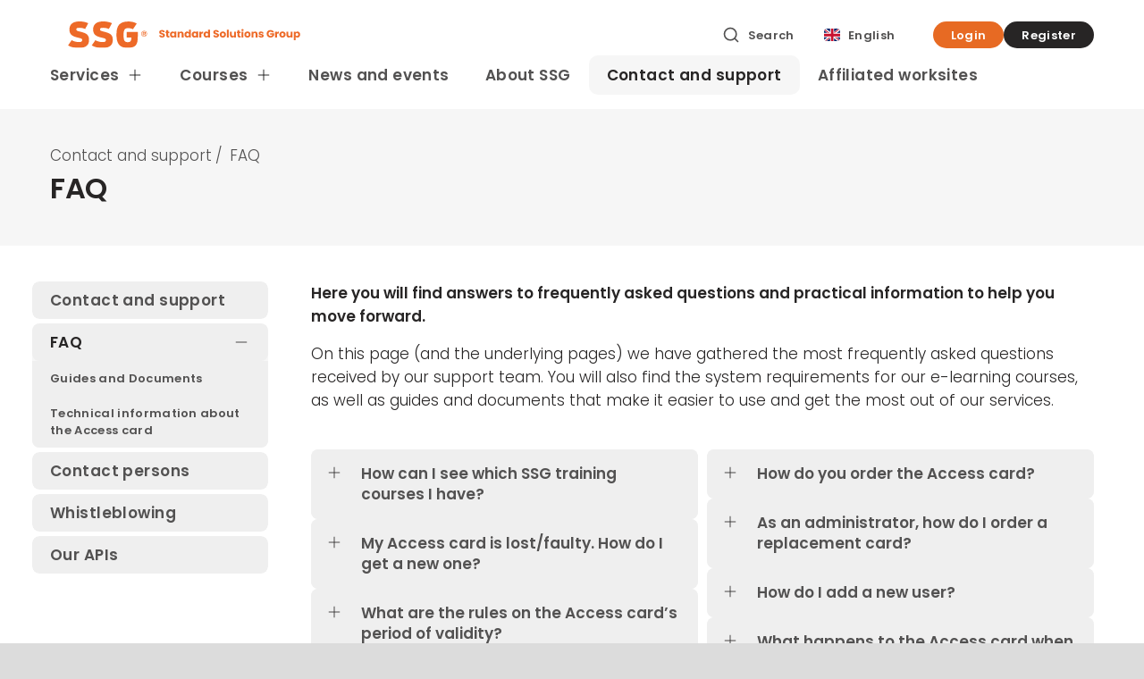

--- FILE ---
content_type: text/html; charset=utf-8
request_url: https://www.ssgsolutions.com/contact-and-support/faq/
body_size: 142877
content:

<!DOCTYPE html>
<html lang="en">
<head>
    <meta charset="utf-8" />
    <meta http-equiv="X-UA-Compatible" content="IE=10" />
    <meta property="og:title" content="FAQ" />
    <meta property="og:description" content="Get answers to frequently asked questions, see system requirements for e-learning courses and access guides and documents to help you get the most out of our services." />
        <meta property="og:image" content="/contentassets/91a7098b053b495fa19be867a5d554f6/ssg-toniton-orange-landscape2.webp" />
    <meta property="og:url" content="https://www.ssgsolutions.com/contact-and-support/faq/" />
    <meta property="og:type" content="website" />
    <meta name="viewport" content="width=device-width, initial-scale=1.0" />
    
        <meta name="description" content="Get answers to frequently asked questions, see system requirements for e-learning courses and access guides and documents to help you get the most out of our services." />
    <title>FAQ</title>
    <link href="https://www.ssgsolutions.com/contact-and-support/faq/" rel="canonical" />
    <link href="https://www.ssgsolutions.com/contact-and-support/faq/" hreflang="en" rel="alternate" /><link href="https://www.ssgsolutions.com/de/kontakt-und-support/fragen-und-antworten/" hreflang="de" rel="alternate" /><link href="https://www.ssgsolutions.com/fr/contact-et-assistance/questions-et-reponses/" hreflang="fr" rel="alternate" /><link href="https://www.ssgsolutions.com/es/contacto-y-asistencia/preguntas-frecuentes/" hreflang="es" rel="alternate" /><link href="https://www.ssgsolutions.com/sv/kontakt-och-support/fragor-och-svar/" hreflang="sv" rel="alternate" /><link href="https://www.ssgsolutions.com/no/kontakt-og-support/sporsmal-og-svar/" hreflang="no" rel="alternate" /><link href="https://www.ssgsolutions.com/fi/yhteydenotto-ja-tuki/usein-kysytyt-kysymykset/" hreflang="fi" rel="alternate" /><link href="https://www.ssgsolutions.com/pl/kontakt-i-wsparcie/pytania-i-odpowiedzi/" hreflang="pl" rel="alternate" /><link href="https://www.ssgsolutions.com/is/tengilidir-og-thjonusta/algengar-spurningar/" hreflang="is" rel="alternate" />
    <link rel="preconnect" href="https://design.ssg.se/" crossorigin />
    <link rel="preload" href="/css/site.css?v=sU3gLzhxLXn2mx_AMMw2gM44AuGkN5ZF_W74I6wl-_k" as="style" />
    <link rel="stylesheet" href="/css/site.css?v=sU3gLzhxLXn2mx_AMMw2gM44AuGkN5ZF_W74I6wl-_k" />
    <link rel="icon" type="image/png" sizes="32x32" href="/favicon-32x32.png">
    <link rel="icon" type="image/png" sizes="16x16" href="/favicon-16x16.png">
    <link rel="shortcut icon" href="/favicon.ico" type="image/x-icon" />
    
<link rel="stylesheet" href="https://design.ssg.se/libs/cookie-consent-v2.css" media="print" onload="this.media='all'" />
<script type="text/javascript"
        src="https://design.ssg.se/libs/cookie-consent-v2.js"
        charset="utf-8" defer></script>

<script type="text/javascript">
document.addEventListener('DOMContentLoaded', () => {
   const htmlLang = document.documentElement.lang || "en";

   window.CookieConsentChangeLanguage(htmlLang);
	
  window.CookieConsentInit({
    lang: htmlLang,
    matomoTrackingCodes: ['rkchKGXp', 'OIkvuoI5'],
  });
});
</script><script type="text/javascript">!function(T,l,y){var S=T.location,k="script",D="instrumentationKey",C="ingestionendpoint",I="disableExceptionTracking",E="ai.device.",b="toLowerCase",w="crossOrigin",N="POST",e="appInsightsSDK",t=y.name||"appInsights";(y.name||T[e])&&(T[e]=t);var n=T[t]||function(d){var g=!1,f=!1,m={initialize:!0,queue:[],sv:"5",version:2,config:d};function v(e,t){var n={},a="Browser";return n[E+"id"]=a[b](),n[E+"type"]=a,n["ai.operation.name"]=S&&S.pathname||"_unknown_",n["ai.internal.sdkVersion"]="javascript:snippet_"+(m.sv||m.version),{time:function(){var e=new Date;function t(e){var t=""+e;return 1===t.length&&(t="0"+t),t}return e.getUTCFullYear()+"-"+t(1+e.getUTCMonth())+"-"+t(e.getUTCDate())+"T"+t(e.getUTCHours())+":"+t(e.getUTCMinutes())+":"+t(e.getUTCSeconds())+"."+((e.getUTCMilliseconds()/1e3).toFixed(3)+"").slice(2,5)+"Z"}(),iKey:e,name:"Microsoft.ApplicationInsights."+e.replace(/-/g,"")+"."+t,sampleRate:100,tags:n,data:{baseData:{ver:2}}}}var h=d.url||y.src;if(h){function a(e){var t,n,a,i,r,o,s,c,u,p,l;g=!0,m.queue=[],f||(f=!0,t=h,s=function(){var e={},t=d.connectionString;if(t)for(var n=t.split(";"),a=0;a<n.length;a++){var i=n[a].split("=");2===i.length&&(e[i[0][b]()]=i[1])}if(!e[C]){var r=e.endpointsuffix,o=r?e.location:null;e[C]="https://"+(o?o+".":"")+"dc."+(r||"services.visualstudio.com")}return e}(),c=s[D]||d[D]||"",u=s[C],p=u?u+"/v2/track":d.endpointUrl,(l=[]).push((n="SDK LOAD Failure: Failed to load Application Insights SDK script (See stack for details)",a=t,i=p,(o=(r=v(c,"Exception")).data).baseType="ExceptionData",o.baseData.exceptions=[{typeName:"SDKLoadFailed",message:n.replace(/\./g,"-"),hasFullStack:!1,stack:n+"\nSnippet failed to load ["+a+"] -- Telemetry is disabled\nHelp Link: https://go.microsoft.com/fwlink/?linkid=2128109\nHost: "+(S&&S.pathname||"_unknown_")+"\nEndpoint: "+i,parsedStack:[]}],r)),l.push(function(e,t,n,a){var i=v(c,"Message"),r=i.data;r.baseType="MessageData";var o=r.baseData;return o.message='AI (Internal): 99 message:"'+("SDK LOAD Failure: Failed to load Application Insights SDK script (See stack for details) ("+n+")").replace(/\"/g,"")+'"',o.properties={endpoint:a},i}(0,0,t,p)),function(e,t){if(JSON){var n=T.fetch;if(n&&!y.useXhr)n(t,{method:N,body:JSON.stringify(e),mode:"cors"});else if(XMLHttpRequest){var a=new XMLHttpRequest;a.open(N,t),a.setRequestHeader("Content-type","application/json"),a.send(JSON.stringify(e))}}}(l,p))}function i(e,t){f||setTimeout(function(){!t&&m.core||a()},500)}var e=function(){var n=l.createElement(k);n.src=h;var e=y[w];return!e&&""!==e||"undefined"==n[w]||(n[w]=e),n.onload=i,n.onerror=a,n.onreadystatechange=function(e,t){"loaded"!==n.readyState&&"complete"!==n.readyState||i(0,t)},n}();y.ld<0?l.getElementsByTagName("head")[0].appendChild(e):setTimeout(function(){l.getElementsByTagName(k)[0].parentNode.appendChild(e)},y.ld||0)}try{m.cookie=l.cookie}catch(p){}function t(e){for(;e.length;)!function(t){m[t]=function(){var e=arguments;g||m.queue.push(function(){m[t].apply(m,e)})}}(e.pop())}var n="track",r="TrackPage",o="TrackEvent";t([n+"Event",n+"PageView",n+"Exception",n+"Trace",n+"DependencyData",n+"Metric",n+"PageViewPerformance","start"+r,"stop"+r,"start"+o,"stop"+o,"addTelemetryInitializer","setAuthenticatedUserContext","clearAuthenticatedUserContext","flush"]),m.SeverityLevel={Verbose:0,Information:1,Warning:2,Error:3,Critical:4};var s=(d.extensionConfig||{}).ApplicationInsightsAnalytics||{};if(!0!==d[I]&&!0!==s[I]){var c="onerror";t(["_"+c]);var u=T[c];T[c]=function(e,t,n,a,i){var r=u&&u(e,t,n,a,i);return!0!==r&&m["_"+c]({message:e,url:t,lineNumber:n,columnNumber:a,error:i}),r},d.autoExceptionInstrumented=!0}return m}(y.cfg);function a(){y.onInit&&y.onInit(n)}(T[t]=n).queue&&0===n.queue.length?(n.queue.push(a),n.trackPageView({})):a()}(window,document,{
src: "https://js.monitor.azure.com/scripts/b/ai.2.min.js", // The SDK URL Source
crossOrigin: "anonymous", 
cfg: { // Application Insights Configuration
    connectionString: 'InstrumentationKey=746f749c-dbc2-4181-b8c6-0b11a83f3bf8'
}});</script></head>
<body class="min-h-screen flex flex-col bg-gray-20">

    <div class="flex flex-col flex-1">
        <div id="notificationContainer" class="fixed top-5 right-5 space-y-4 z-[2000]"></div>

        

        


<header class="container px-4 sm:px-14 pt-6 pb-0 lg:pb-4 mx-auto h-auto bg-white flex flex-col gap-3" id="header">
	<div class="flex flex-row justify-between gap-[0px] md:gap-3">
		<div class="justify-start flex items-center w-full">




    <button class="btn no-style xs:block lg:hidden items-baseline mr-2.5" id="mobile-menu-button"
            aria-label="Menu" aria-expanded="false" aria-controls="mobile-menu">
        <span class="">
            <svg xmlns="http://www.w3.org/2000/svg" width="30" height="30" viewBox="0 0 30 30"
                 fill="none" stroke="currentColor" stroke-width="2" stroke-linecap="round"
                 stroke-linejoin="round" class="feather feather-menu">
                <line x1="5" y1="3" x2="26" y2="3"></line>
                <line x1="5" y1="11" x2="26" y2="11"></line>
                <line x1="5" y1="19" x2="26" y2="19"></line>
            </svg>
        </span>
    </button>
    <nav class="xs:block lg:hidden">
        <section class="MOBILE-MENU z-[2000] will-change-transform fixed top-0 left-0 pt-5 pb-6 mx-auto w-full h-dvh hidden bg-white shadow-lg overflow-y-auto overscroll-contain"
                 id="mobile-menu" role="dialog" aria-modal="true">
            <div class="self-stretch w-full inline-flex justify-between items-center px-5 mb-8">
                <button class="btn icon-button font-normal text-xs"
                        id="mobile-menu-close-button"
                        type="button"
                        aria-label="Close" aria-expanded="false" aria-controls="mobile-menu">
                    <span class="icon-wrapper">
                        <svg xmlns="http://www.w3.org/2000/svg" width="25" height="25" viewBox="0 0 24 24" fill="#272525" stroke="#272525" stroke-width="2" stroke-linecap="round" stroke-linejoin="round" class="feather feather-plus rotate-45"><line x1="12" y1="5" x2="12" y2="19"></line><line x1="5" y1="12" x2="19" y2="12"></line></svg>
                    </span>
                    <span class="">Close</span>
                </button>
                <a aria-label="SSG Logo" class="w-full justify-end flex" href="/">
                    <img src="/images/logowebbmobile.svg" class="w-16 h-5" alt="SSG Logo Mobile">
                </a>
            </div>
            <ul class="flex flex-col min-h-[250px]">
                        <li class="mobile-menu-item nav-item flex flex-col relative overflow-hidden expanded" data-menu-item-id="mobile-menu-toggle-6">
            <button class="menu-button rounded-none btn p-0 border-none w-full flex justify-between cursor-pointer"
                    data-toggle="menu">
                    <a class="whitespace-normal py-3 px-6 text-left text-base truncate flex-grow mr-5 text-gray-100" href="/">
                        <span>Start page</span>
                    </a>
            </button>
        </li>
        <li class="mobile-menu-item nav-item flex flex-col relative overflow-hidden" data-menu-item-id="mobile-menu-toggle-122">
            <button class="menu-button rounded-none btn p-0 border-none w-full flex justify-between cursor-pointer"
                    data-toggle="menu">
                    <a class="whitespace-normal py-3 px-6 text-left text-base truncate flex-grow mr-5 text-gray-100" href="/services/">
                        <span>Services</span>
                    </a>
                    <div class="icon-container flex flex-grow justify-end" data-toggle-icon>
                        <div class="py-2 px-5 transition-transform duration-300 rotate-0 text-gray-100" data-icon="plus">
                            <svg xmlns="http://www.w3.org/2000/svg" width="24" height="24" viewBox="0 0 24 24" fill="none" stroke="currentColor" stroke-width="1" stroke-linecap="round" stroke-linejoin="round" class="feather feather-plus ease-in-out w-5 h-5 pointer-events-none">
                                <line x1="12" y1="5" x2="12" y2="19"></line>
                                <line x1="5" y1="12" x2="19" y2="12"></line>
                            </svg>
                        </div>
                        <div class="py-2 px-5 transition-transform duration-300 rotate-0 text-gray-100 hidden" data-icon="minus">
                            <svg xmlns="http://www.w3.org/2000/svg" width="24" height="24" viewBox="0 0 24 24" fill="none" stroke="currentColor" stroke-width="1" stroke-linecap="round" stroke-linejoin="round" class="feather feather-minus ease-in-out w-5 h-5 pointer-events-none">
                                <line x1="5" y1="12" x2="19" y2="12"></line>
                            </svg>
                        </div>
                    </div>
            </button>
                <div class="mobile-menu-child content overflow-hidden transition-all duration-300 max-h-0" data-menu-content>
                    <ul class="nav nav-pills flex-col w-full">
        <li class="mobile-menu-item nav-item flex flex-col relative overflow-hidden" data-menu-item-id="mobile-menu-toggle-151">
            <button class="menu-button rounded-none p-0 border-none w-full flex justify-between cursor-pointer"
                    data-toggle="menu">

                <a class="whitespace-normal py-3 px-6 text-left truncate flex-grow text-base text-gray-100" href="/services/ssg-entre-contractor-safety/">
                    <span>SSG Entre/Contractor Safety</span>
                </a>
            </button>
        </li>
        <li class="mobile-menu-item nav-item flex flex-col relative overflow-hidden" data-menu-item-id="mobile-menu-toggle-158">
            <button class="menu-button rounded-none p-0 border-none w-full flex justify-between cursor-pointer"
                    data-toggle="menu">

                <a class="whitespace-normal py-3 px-6 text-left truncate flex-grow text-base text-gray-100" href="/services/ssg-on-site/">
                    <span>SSG On site</span>
                </a>
                    <div class="icon-container flex flex-grow justify-end" data-toggle-icon>
                        <div class="py-2 px-5 transition-transform duration-300 rotate-0 text-gray-100" data-icon="plus">
                            <svg xmlns="http://www.w3.org/2000/svg" width="24" height="24" viewBox="0 0 24 24" fill="none" stroke="currentColor" stroke-width="1" stroke-linecap="round" stroke-linejoin="round" class="feather feather-plus ease-in-out w-5 h-5 pointer-events-none">
                                <line x1="12" y1="5" x2="12" y2="19"></line>
                                <line x1="5" y1="12" x2="19" y2="12"></line>
                            </svg>
                        </div>
                        <div class="py-2 px-5 transition-transform duration-300 rotate-0 text-gray-100 hidden" data-icon="minus">
                            <svg xmlns="http://www.w3.org/2000/svg" width="24" height="24" viewBox="0 0 24 24" fill="none" stroke="currentColor" stroke-width="1" stroke-linecap="round" stroke-linejoin="round" class="feather feather-minus ease-in-out w-5 h-5 pointer-events-none">
                                <line x1="5" y1="12" x2="19" y2="12"></line>
                            </svg>
                        </div>
                    </div>
            </button>
                <div class=" mobile-menu-child content overflow-hidden transition-all duration-300 max-h-0" data-menu-content>
                    <ul class="nav nav-pills flex-col w-full">
                                <li class="mobile-menu-item nav-item flex flex-col relative overflow-hidden" data-menu-item-id="mobile-menu-toggle-1353">
            <button class="menu-button rounded-none btn p-0 border-none w-full flex justify-between cursor-pointer"
                    data-toggle="menu">
                    <a class="whitespace-normal py-3 px-6 text-left text-base truncate flex-grow mr-5 text-gray-100" href="/services/ssg-on-site/workflow/">
                        <span>Workflow</span>
                    </a>
            </button>
        </li>
        <li class="mobile-menu-item nav-item flex flex-col relative overflow-hidden" data-menu-item-id="mobile-menu-toggle-1485">
            <button class="menu-button rounded-none btn p-0 border-none w-full flex justify-between cursor-pointer"
                    data-toggle="menu">
                    <a class="whitespace-normal py-3 px-6 text-left text-base truncate flex-grow mr-5 text-gray-100" href="/services/ssg-on-site/site-staffing/">
                        <span>Site Staffing</span>
                    </a>
            </button>
        </li>

                    </ul>
                </div>
        </li>
        <li class="mobile-menu-item nav-item flex flex-col relative overflow-hidden" data-menu-item-id="mobile-menu-toggle-1353">
            <button class="menu-button rounded-none p-0 border-none w-full flex justify-between cursor-pointer"
                    data-toggle="menu">

                <a class="whitespace-normal py-3 px-6 text-left truncate flex-grow text-base text-gray-100" href="/services/ssg-on-site/workflow/">
                    <span>Workflow</span>
                </a>
            </button>
        </li>
        <li class="mobile-menu-item nav-item flex flex-col relative overflow-hidden" data-menu-item-id="mobile-menu-toggle-161">
            <button class="menu-button rounded-none p-0 border-none w-full flex justify-between cursor-pointer"
                    data-toggle="menu">

                <a class="whitespace-normal py-3 px-6 text-left truncate flex-grow text-base text-gray-100" href="/services/ssg-skillnation/">
                    <span>SSG Skillnation</span>
                </a>
            </button>
        </li>
        <li class="mobile-menu-item nav-item flex flex-col relative overflow-hidden" data-menu-item-id="mobile-menu-toggle-164">
            <button class="menu-button rounded-none p-0 border-none w-full flex justify-between cursor-pointer"
                    data-toggle="menu">

                <a class="whitespace-normal py-3 px-6 text-left truncate flex-grow text-base text-gray-100" href="/services/ssg-standards/">
                    <span>SSG Standards</span>
                </a>
                    <div class="icon-container flex flex-grow justify-end" data-toggle-icon>
                        <div class="py-2 px-5 transition-transform duration-300 rotate-0 text-gray-100" data-icon="plus">
                            <svg xmlns="http://www.w3.org/2000/svg" width="24" height="24" viewBox="0 0 24 24" fill="none" stroke="currentColor" stroke-width="1" stroke-linecap="round" stroke-linejoin="round" class="feather feather-plus ease-in-out w-5 h-5 pointer-events-none">
                                <line x1="12" y1="5" x2="12" y2="19"></line>
                                <line x1="5" y1="12" x2="19" y2="12"></line>
                            </svg>
                        </div>
                        <div class="py-2 px-5 transition-transform duration-300 rotate-0 text-gray-100 hidden" data-icon="minus">
                            <svg xmlns="http://www.w3.org/2000/svg" width="24" height="24" viewBox="0 0 24 24" fill="none" stroke="currentColor" stroke-width="1" stroke-linecap="round" stroke-linejoin="round" class="feather feather-minus ease-in-out w-5 h-5 pointer-events-none">
                                <line x1="5" y1="12" x2="19" y2="12"></line>
                            </svg>
                        </div>
                    </div>
            </button>
                <div class=" mobile-menu-child content overflow-hidden transition-all duration-300 max-h-0" data-menu-content>
                    <ul class="nav nav-pills flex-col w-full">
                                <li class="mobile-menu-item nav-item flex flex-col relative overflow-hidden" data-menu-item-id="mobile-menu-toggle-1907">
            <button class="menu-button rounded-none btn p-0 border-none w-full flex justify-between cursor-pointer"
                    data-toggle="menu">
                    <a class="whitespace-normal py-3 px-6 text-left text-base truncate flex-grow mr-5 text-gray-100" href="/services/ssg-standards/all-our-standards/">
                        <span>All our standards</span>
                    </a>
            </button>
        </li>

                    </ul>
                </div>
        </li>
        <li class="mobile-menu-item nav-item flex flex-col relative overflow-hidden" data-menu-item-id="mobile-menu-toggle-123">
            <button class="menu-button rounded-none p-0 border-none w-full flex justify-between cursor-pointer"
                    data-toggle="menu">

                <a class="whitespace-normal py-3 px-6 text-left truncate flex-grow text-base text-gray-100" href="/services/ssg-academy/">
                    <span>SSG Academy</span>
                </a>
            </button>
        </li>
                    </ul>
                </div>
        </li>
        <li class="mobile-menu-item nav-item flex flex-col relative overflow-hidden" data-menu-item-id="mobile-menu-toggle-833">
            <button class="menu-button rounded-none btn p-0 border-none w-full flex justify-between cursor-pointer"
                    data-toggle="menu">
                    <a class="whitespace-normal py-3 px-6 text-left text-base truncate flex-grow text-gray-100" href="/courses/">
                        <span>Courses</span>
                    </a>
                    <div class="icon-container flex flex-grow justify-end" data-toggle-icon>
                        <div class="py-2 px-5 transition-transform duration-300 rotate-0 text-gray-100" data-icon="plus">
                            <svg xmlns="http://www.w3.org/2000/svg" width="24" height="24" viewBox="0 0 24 24" fill="none" stroke="currentColor" stroke-width="1" stroke-linecap="round" stroke-linejoin="round" class="feather feather-plus ease-in-out w-5 h-5 pointer-events-none">
                                <line x1="12" y1="5" x2="12" y2="19"></line>
                                <line x1="5" y1="12" x2="19" y2="12"></line>
                            </svg>
                        </div>
                        <div class="py-2 px-5 transition-transform duration-300 rotate-0 text-gray-100 hidden" data-icon="minus">
                            <svg xmlns="http://www.w3.org/2000/svg" width="24" height="24" viewBox="0 0 24 24" fill="none" stroke="currentColor" stroke-width="1" stroke-linecap="round" stroke-linejoin="round" class="feather feather-minus ease-in-out w-5 h-5 pointer-events-none">
                                <line x1="5" y1="12" x2="19" y2="12"></line>
                            </svg>
                        </div>
                    </div>
            </button>
                <div class="mobile-menu-child content overflow-hidden transition-all duration-300 max-h-0" data-menu-content>
                    <ul class="nav nav-pills flex-col w-full">
        <li class="mobile-menu-item nav-item flex flex-col relative overflow-hidden" data-menu-item-id="mobile-menu-toggle-149">
            <button class="menu-button rounded-none p-0 border-none w-full flex justify-between cursor-pointer"
                    data-toggle="menu">

                <a class="whitespace-normal py-3 px-6 text-left truncate flex-grow text-base text-gray-100" href="/courses/ssg-entre-contractor-safety/">
                    <span>SSG Entre/Contractor Safety</span>
                </a>
            </button>
        </li>
        <li class="mobile-menu-item nav-item flex flex-col relative overflow-hidden" data-menu-item-id="mobile-menu-toggle-136">
            <button class="menu-button rounded-none p-0 border-none w-full flex justify-between cursor-pointer"
                    data-toggle="menu">

                <a class="whitespace-normal py-3 px-6 text-left truncate flex-grow text-base text-gray-100" href="/courses/ssg-employee-safety/">
                    <span>SSG Employee Safety</span>
                </a>
            </button>
        </li>
        <li class="mobile-menu-item nav-item flex flex-col relative overflow-hidden" data-menu-item-id="mobile-menu-toggle-125">
            <button class="menu-button rounded-none p-0 border-none w-full flex justify-between cursor-pointer"
                    data-toggle="menu">

                <a class="whitespace-normal py-3 px-6 text-left truncate flex-grow text-base text-gray-100" href="/courses/ssg-chemical-safety/">
                    <span>SSG Chemical Safety</span>
                </a>
            </button>
        </li>
        <li class="mobile-menu-item nav-item flex flex-col relative overflow-hidden" data-menu-item-id="mobile-menu-toggle-133">
            <button class="menu-button rounded-none p-0 border-none w-full flex justify-between cursor-pointer"
                    data-toggle="menu">

                <a class="whitespace-normal py-3 px-6 text-left truncate flex-grow text-base text-gray-100" href="/courses/ssg-cybersecurity/">
                    <span>SSG Cybersecurity</span>
                </a>
            </button>
        </li>
        <li class="mobile-menu-item nav-item flex flex-col relative overflow-hidden" data-menu-item-id="mobile-menu-toggle-2745">
            <button class="menu-button rounded-none p-0 border-none w-full flex justify-between cursor-pointer"
                    data-toggle="menu">

                <a class="whitespace-normal py-3 px-6 text-left truncate flex-grow text-base text-gray-100" href="/courses/ssg-confined-space/">
                    <span>SSG Confined Space</span>
                </a>
            </button>
        </li>
        <li class="mobile-menu-item nav-item flex flex-col relative overflow-hidden" data-menu-item-id="mobile-menu-toggle-2517">
            <button class="menu-button rounded-none p-0 border-none w-full flex justify-between cursor-pointer"
                    data-toggle="menu">

                <a class="whitespace-normal py-3 px-6 text-left truncate flex-grow text-base text-gray-100" href="/courses/ssg-finland-safety-course/">
                    <span>SSG Finland Safety Course &#x2013; PSK6803</span>
                </a>
            </button>
        </li>
                    </ul>
                </div>
        </li>
        <li class="mobile-menu-item nav-item flex flex-col relative overflow-hidden" data-menu-item-id="mobile-menu-toggle-50">
            <button class="menu-button rounded-none btn p-0 border-none w-full flex justify-between cursor-pointer"
                    data-toggle="menu">
                    <a class="whitespace-normal py-3 px-6 text-left text-base truncate flex-grow mr-5 text-gray-100" href="/news-and-events/">
                        <span>News and events</span>
                    </a>
                    <div class="icon-container flex flex-grow justify-end" data-toggle-icon>
                        <div class="py-2 px-5 transition-transform duration-300 rotate-0 text-gray-100" data-icon="plus">
                            <svg xmlns="http://www.w3.org/2000/svg" width="24" height="24" viewBox="0 0 24 24" fill="none" stroke="currentColor" stroke-width="1" stroke-linecap="round" stroke-linejoin="round" class="feather feather-plus ease-in-out w-5 h-5 pointer-events-none">
                                <line x1="12" y1="5" x2="12" y2="19"></line>
                                <line x1="5" y1="12" x2="19" y2="12"></line>
                            </svg>
                        </div>
                        <div class="py-2 px-5 transition-transform duration-300 rotate-0 text-gray-100 hidden" data-icon="minus">
                            <svg xmlns="http://www.w3.org/2000/svg" width="24" height="24" viewBox="0 0 24 24" fill="none" stroke="currentColor" stroke-width="1" stroke-linecap="round" stroke-linejoin="round" class="feather feather-minus ease-in-out w-5 h-5 pointer-events-none">
                                <line x1="5" y1="12" x2="19" y2="12"></line>
                            </svg>
                        </div>
                    </div>
            </button>
                <div class=" mobile-menu-child content overflow-hidden transition-all duration-300 max-h-0" data-menu-content>
                    <ul class="nav nav-pills flex-col w-full">
                                <li class="mobile-menu-item nav-item flex flex-col relative overflow-hidden" data-menu-item-id="mobile-menu-toggle-51">
            <button class="menu-button rounded-none btn p-0 border-none w-full flex justify-between cursor-pointer"
                    data-toggle="menu">
                    <a class="whitespace-normal py-3 px-6 text-left text-base truncate flex-grow mr-5 text-gray-100" href="/news-and-events/news/">
                        <span>News</span>
                    </a>
            </button>
        </li>
        <li class="mobile-menu-item nav-item flex flex-col relative overflow-hidden" data-menu-item-id="mobile-menu-toggle-55">
            <button class="menu-button rounded-none btn p-0 border-none w-full flex justify-between cursor-pointer"
                    data-toggle="menu">
                    <a class="whitespace-normal py-3 px-6 text-left text-base truncate flex-grow mr-5 text-gray-100" href="/news-and-events/conferences-and-events/">
                        <span>Conferences and Events</span>
                    </a>
                    <div class="icon-container flex flex-grow justify-end" data-toggle-icon>
                        <div class="py-2 px-5 transition-transform duration-300 rotate-0 text-gray-100" data-icon="plus">
                            <svg xmlns="http://www.w3.org/2000/svg" width="24" height="24" viewBox="0 0 24 24" fill="none" stroke="currentColor" stroke-width="1" stroke-linecap="round" stroke-linejoin="round" class="feather feather-plus ease-in-out w-5 h-5 pointer-events-none">
                                <line x1="12" y1="5" x2="12" y2="19"></line>
                                <line x1="5" y1="12" x2="19" y2="12"></line>
                            </svg>
                        </div>
                        <div class="py-2 px-5 transition-transform duration-300 rotate-0 text-gray-100 hidden" data-icon="minus">
                            <svg xmlns="http://www.w3.org/2000/svg" width="24" height="24" viewBox="0 0 24 24" fill="none" stroke="currentColor" stroke-width="1" stroke-linecap="round" stroke-linejoin="round" class="feather feather-minus ease-in-out w-5 h-5 pointer-events-none">
                                <line x1="5" y1="12" x2="19" y2="12"></line>
                            </svg>
                        </div>
                    </div>
            </button>
                <div class=" mobile-menu-child content overflow-hidden transition-all duration-300 max-h-0" data-menu-content>
                    <ul class="nav nav-pills flex-col w-full">
                                <li class="mobile-menu-item nav-item flex flex-col relative overflow-hidden" data-menu-item-id="mobile-menu-toggle-1007">
            <button class="menu-button rounded-none btn p-0 border-none w-full flex justify-between cursor-pointer"
                    data-toggle="menu">
                    <a class="whitespace-normal py-3 px-6 text-left text-base truncate flex-grow mr-5 text-gray-100" href="/news-and-events/conferences-and-events/ssg-electrical-safety-conference/">
                        <span>SSG Electrical Safety Conference</span>
                    </a>
            </button>
        </li>
        <li class="mobile-menu-item nav-item flex flex-col relative overflow-hidden" data-menu-item-id="mobile-menu-toggle-56">
            <button class="menu-button rounded-none btn p-0 border-none w-full flex justify-between cursor-pointer"
                    data-toggle="menu">
                    <a class="whitespace-normal py-3 px-6 text-left text-base truncate flex-grow mr-5 text-gray-100" href="/news-and-events/conferences-and-events/ssg-safety-conference/">
                        <span>SSG Safety Conference</span>
                    </a>
            </button>
        </li>
        <li class="mobile-menu-item nav-item flex flex-col relative overflow-hidden" data-menu-item-id="mobile-menu-toggle-1235">
            <button class="menu-button rounded-none btn p-0 border-none w-full flex justify-between cursor-pointer"
                    data-toggle="menu">
                    <a class="whitespace-normal py-3 px-6 text-left text-base truncate flex-grow mr-5 text-gray-100" href="/news-and-events/conferences-and-events/ssg-fluid-systems-day/">
                        <span>SSG Fluid Systems Day</span>
                    </a>
            </button>
        </li>

                    </ul>
                </div>
        </li>
        <li class="mobile-menu-item nav-item flex flex-col relative overflow-hidden" data-menu-item-id="mobile-menu-toggle-811">
            <button class="menu-button rounded-none btn p-0 border-none w-full flex justify-between cursor-pointer"
                    data-toggle="menu">
                    <a class="whitespace-normal py-3 px-6 text-left text-base truncate flex-grow mr-5 text-gray-100" href="/news-and-events/calendar/">
                        <span>Calendar</span>
                    </a>
            </button>
        </li>

                    </ul>
                </div>
        </li>
        <li class="mobile-menu-item nav-item flex flex-col relative overflow-hidden" data-menu-item-id="mobile-menu-toggle-2434">
            <button class="menu-button rounded-none btn p-0 border-none w-full flex justify-between cursor-pointer"
                    data-toggle="menu">
                    <a class="whitespace-normal py-3 px-6 text-left text-base truncate flex-grow mr-5 text-gray-100" href="/about-ssg/">
                        <span>About SSG</span>
                    </a>
                    <div class="icon-container flex flex-grow justify-end" data-toggle-icon>
                        <div class="py-2 px-5 transition-transform duration-300 rotate-0 text-gray-100" data-icon="plus">
                            <svg xmlns="http://www.w3.org/2000/svg" width="24" height="24" viewBox="0 0 24 24" fill="none" stroke="currentColor" stroke-width="1" stroke-linecap="round" stroke-linejoin="round" class="feather feather-plus ease-in-out w-5 h-5 pointer-events-none">
                                <line x1="12" y1="5" x2="12" y2="19"></line>
                                <line x1="5" y1="12" x2="19" y2="12"></line>
                            </svg>
                        </div>
                        <div class="py-2 px-5 transition-transform duration-300 rotate-0 text-gray-100 hidden" data-icon="minus">
                            <svg xmlns="http://www.w3.org/2000/svg" width="24" height="24" viewBox="0 0 24 24" fill="none" stroke="currentColor" stroke-width="1" stroke-linecap="round" stroke-linejoin="round" class="feather feather-minus ease-in-out w-5 h-5 pointer-events-none">
                                <line x1="5" y1="12" x2="19" y2="12"></line>
                            </svg>
                        </div>
                    </div>
            </button>
                <div class=" mobile-menu-child content overflow-hidden transition-all duration-300 max-h-0" data-menu-content>
                    <ul class="nav nav-pills flex-col w-full">
                                <li class="mobile-menu-item nav-item flex flex-col relative overflow-hidden" data-menu-item-id="mobile-menu-toggle-855">
            <button class="menu-button rounded-none btn p-0 border-none w-full flex justify-between cursor-pointer"
                    data-toggle="menu">
                    <a class="whitespace-normal py-3 px-6 text-left text-base truncate flex-grow mr-5 text-gray-100" href="/about-ssg/work-at-ssg/">
                        <span>Work at SSG</span>
                    </a>
            </button>
        </li>
        <li class="mobile-menu-item nav-item flex flex-col relative overflow-hidden" data-menu-item-id="mobile-menu-toggle-840">
            <button class="menu-button rounded-none btn p-0 border-none w-full flex justify-between cursor-pointer"
                    data-toggle="menu">
                    <a class="whitespace-normal py-3 px-6 text-left text-base truncate flex-grow mr-5 text-gray-100" href="/about-ssg/committees/">
                        <span>Committees</span>
                    </a>
                    <div class="icon-container flex flex-grow justify-end" data-toggle-icon>
                        <div class="py-2 px-5 transition-transform duration-300 rotate-0 text-gray-100" data-icon="plus">
                            <svg xmlns="http://www.w3.org/2000/svg" width="24" height="24" viewBox="0 0 24 24" fill="none" stroke="currentColor" stroke-width="1" stroke-linecap="round" stroke-linejoin="round" class="feather feather-plus ease-in-out w-5 h-5 pointer-events-none">
                                <line x1="12" y1="5" x2="12" y2="19"></line>
                                <line x1="5" y1="12" x2="19" y2="12"></line>
                            </svg>
                        </div>
                        <div class="py-2 px-5 transition-transform duration-300 rotate-0 text-gray-100 hidden" data-icon="minus">
                            <svg xmlns="http://www.w3.org/2000/svg" width="24" height="24" viewBox="0 0 24 24" fill="none" stroke="currentColor" stroke-width="1" stroke-linecap="round" stroke-linejoin="round" class="feather feather-minus ease-in-out w-5 h-5 pointer-events-none">
                                <line x1="5" y1="12" x2="19" y2="12"></line>
                            </svg>
                        </div>
                    </div>
            </button>
                <div class=" mobile-menu-child content overflow-hidden transition-all duration-300 max-h-0" data-menu-content>
                    <ul class="nav nav-pills flex-col w-full">
                                <li class="mobile-menu-item nav-item flex flex-col relative overflow-hidden" data-menu-item-id="mobile-menu-toggle-841">
            <button class="menu-button rounded-none btn p-0 border-none w-full flex justify-between cursor-pointer"
                    data-toggle="menu">
                    <a class="whitespace-normal py-3 px-6 text-left text-base truncate flex-grow mr-5 text-gray-100" href="/about-ssg/committees/join-a-committee-or-working-group/">
                        <span>Join a committee or working group</span>
                    </a>
            </button>
        </li>

                    </ul>
                </div>
        </li>
        <li class="mobile-menu-item nav-item flex flex-col relative overflow-hidden" data-menu-item-id="mobile-menu-toggle-849">
            <button class="menu-button rounded-none btn p-0 border-none w-full flex justify-between cursor-pointer"
                    data-toggle="menu">
                    <a class="whitespace-normal py-3 px-6 text-left text-base truncate flex-grow mr-5 text-gray-100" href="/about-ssg/networks/">
                        <span>Networks</span>
                    </a>
            </button>
        </li>
        <li class="mobile-menu-item nav-item flex flex-col relative overflow-hidden" data-menu-item-id="mobile-menu-toggle-881">
            <button class="menu-button rounded-none btn p-0 border-none w-full flex justify-between cursor-pointer"
                    data-toggle="menu">
                    <a class="whitespace-normal py-3 px-6 text-left text-base truncate flex-grow mr-5 text-gray-100" href="/about-ssg/term-and-conditions-and-policies/">
                        <span>Terms and Conditions and Policies</span>
                    </a>
                    <div class="icon-container flex flex-grow justify-end" data-toggle-icon>
                        <div class="py-2 px-5 transition-transform duration-300 rotate-0 text-gray-100" data-icon="plus">
                            <svg xmlns="http://www.w3.org/2000/svg" width="24" height="24" viewBox="0 0 24 24" fill="none" stroke="currentColor" stroke-width="1" stroke-linecap="round" stroke-linejoin="round" class="feather feather-plus ease-in-out w-5 h-5 pointer-events-none">
                                <line x1="12" y1="5" x2="12" y2="19"></line>
                                <line x1="5" y1="12" x2="19" y2="12"></line>
                            </svg>
                        </div>
                        <div class="py-2 px-5 transition-transform duration-300 rotate-0 text-gray-100 hidden" data-icon="minus">
                            <svg xmlns="http://www.w3.org/2000/svg" width="24" height="24" viewBox="0 0 24 24" fill="none" stroke="currentColor" stroke-width="1" stroke-linecap="round" stroke-linejoin="round" class="feather feather-minus ease-in-out w-5 h-5 pointer-events-none">
                                <line x1="5" y1="12" x2="19" y2="12"></line>
                            </svg>
                        </div>
                    </div>
            </button>
                <div class=" mobile-menu-child content overflow-hidden transition-all duration-300 max-h-0" data-menu-content>
                    <ul class="nav nav-pills flex-col w-full">
                                <li class="mobile-menu-item nav-item flex flex-col relative overflow-hidden" data-menu-item-id="mobile-menu-toggle-882">
            <button class="menu-button rounded-none btn p-0 border-none w-full flex justify-between cursor-pointer"
                    data-toggle="menu">
                    <a class="whitespace-normal py-3 px-6 text-left text-base truncate flex-grow mr-5 text-gray-100" href="/about-ssg/term-and-conditions-and-policies/claims/">
                        <span>Claims</span>
                    </a>
            </button>
        </li>
        <li class="mobile-menu-item nav-item flex flex-col relative overflow-hidden" data-menu-item-id="mobile-menu-toggle-883">
            <button class="menu-button rounded-none btn p-0 border-none w-full flex justify-between cursor-pointer"
                    data-toggle="menu">
                    <a class="whitespace-normal py-3 px-6 text-left text-base truncate flex-grow mr-5 text-gray-100" href="/about-ssg/term-and-conditions-and-policies/end-user-terms-of-service/">
                        <span>End-User Terms of Service</span>
                    </a>
            </button>
        </li>
        <li class="mobile-menu-item nav-item flex flex-col relative overflow-hidden" data-menu-item-id="mobile-menu-toggle-884">
            <button class="menu-button rounded-none btn p-0 border-none w-full flex justify-between cursor-pointer"
                    data-toggle="menu">
                    <a class="whitespace-normal py-3 px-6 text-left text-base truncate flex-grow mr-5 text-gray-100" href="/about-ssg/term-and-conditions-and-policies/terms-of-agreement/">
                        <span>Terms of Agreement</span>
                    </a>
            </button>
        </li>
        <li class="mobile-menu-item nav-item flex flex-col relative overflow-hidden" data-menu-item-id="mobile-menu-toggle-885">
            <button class="menu-button rounded-none btn p-0 border-none w-full flex justify-between cursor-pointer"
                    data-toggle="menu">
                    <a class="whitespace-normal py-3 px-6 text-left text-base truncate flex-grow mr-5 text-gray-100" href="/about-ssg/term-and-conditions-and-policies/cookies/">
                        <span>Cookies</span>
                    </a>
            </button>
        </li>
        <li class="mobile-menu-item nav-item flex flex-col relative overflow-hidden" data-menu-item-id="mobile-menu-toggle-886">
            <button class="menu-button rounded-none btn p-0 border-none w-full flex justify-between cursor-pointer"
                    data-toggle="menu">
                    <a class="whitespace-normal py-3 px-6 text-left text-base truncate flex-grow mr-5 text-gray-100" href="/about-ssg/term-and-conditions-and-policies/privacy-policy/">
                        <span>Privacy Policy</span>
                    </a>
            </button>
        </li>
        <li class="mobile-menu-item nav-item flex flex-col relative overflow-hidden" data-menu-item-id="mobile-menu-toggle-887">
            <button class="menu-button rounded-none btn p-0 border-none w-full flex justify-between cursor-pointer"
                    data-toggle="menu">
                    <a class="whitespace-normal py-3 px-6 text-left text-base truncate flex-grow mr-5 text-gray-100" href="/about-ssg/term-and-conditions-and-policies/copyright/">
                        <span>Copyright</span>
                    </a>
            </button>
        </li>
        <li class="mobile-menu-item nav-item flex flex-col relative overflow-hidden" data-menu-item-id="mobile-menu-toggle-1196">
            <button class="menu-button rounded-none btn p-0 border-none w-full flex justify-between cursor-pointer"
                    data-toggle="menu">
                    <a class="whitespace-normal py-3 px-6 text-left text-base truncate flex-grow mr-5 text-gray-100" href="/about-ssg/term-and-conditions-and-policies/environmental-policy/">
                        <span>Environmental Policy</span>
                    </a>
            </button>
        </li>
        <li class="mobile-menu-item nav-item flex flex-col relative overflow-hidden" data-menu-item-id="mobile-menu-toggle-2478">
            <button class="menu-button rounded-none btn p-0 border-none w-full flex justify-between cursor-pointer"
                    data-toggle="menu">
                    <a class="whitespace-normal py-3 px-6 text-left text-base truncate flex-grow mr-5 text-gray-100" href="/about-ssg/term-and-conditions-and-policies/code-of-conduct/">
                        <span>Code of Conduct</span>
                    </a>
            </button>
        </li>
        <li class="mobile-menu-item nav-item flex flex-col relative overflow-hidden" data-menu-item-id="mobile-menu-toggle-2638">
            <button class="menu-button rounded-none btn p-0 border-none w-full flex justify-between cursor-pointer"
                    data-toggle="menu">
                    <a class="whitespace-normal py-3 px-6 text-left text-base truncate flex-grow mr-5 text-gray-100" href="/about-ssg/term-and-conditions-and-policies/whistleblowing-policy/">
                        <span>Whistleblowing policy</span>
                    </a>
            </button>
        </li>

                    </ul>
                </div>
        </li>

                    </ul>
                </div>
        </li>
        <li class="mobile-menu-item nav-item flex flex-col relative overflow-hidden expanded" data-menu-item-id="mobile-menu-toggle-822">
            <button class="menu-button rounded-none btn p-0 border-none w-full flex justify-between cursor-pointer active"
                    data-toggle="menu">
                    <a class="whitespace-normal py-3 px-6 text-left text-base truncate flex-grow mr-5 text-gray-100" href="/contact-and-support/">
                        <span>Contact and support</span>
                    </a>
                    <div class="icon-container flex flex-grow justify-end" data-toggle-icon>
                        <div class="py-2 px-5 transition-transform duration-300 rotate-0 text-gray-100 hidden" data-icon="plus">
                            <svg xmlns="http://www.w3.org/2000/svg" width="24" height="24" viewBox="0 0 24 24" fill="none" stroke="currentColor" stroke-width="1" stroke-linecap="round" stroke-linejoin="round" class="feather feather-plus ease-in-out w-5 h-5 pointer-events-none">
                                <line x1="12" y1="5" x2="12" y2="19"></line>
                                <line x1="5" y1="12" x2="19" y2="12"></line>
                            </svg>
                        </div>
                        <div class="py-2 px-5 transition-transform duration-300 rotate-0 text-gray-100" data-icon="minus">
                            <svg xmlns="http://www.w3.org/2000/svg" width="24" height="24" viewBox="0 0 24 24" fill="none" stroke="currentColor" stroke-width="1" stroke-linecap="round" stroke-linejoin="round" class="feather feather-minus ease-in-out w-5 h-5 pointer-events-none">
                                <line x1="5" y1="12" x2="19" y2="12"></line>
                            </svg>
                        </div>
                    </div>
            </button>
                <div class=" mobile-menu-child content overflow-hidden transition-all duration-300 h-auto" data-menu-content>
                    <ul class="nav nav-pills flex-col w-full">
                                <li class="mobile-menu-item nav-item flex flex-col relative overflow-hidden expanded" data-menu-item-id="mobile-menu-toggle-936">
            <button class="menu-button rounded-none btn p-0 border-none w-full flex justify-between cursor-pointer active"
                    data-toggle="menu">
                    <a class="whitespace-normal py-3 px-6 text-left text-base truncate flex-grow mr-5 text-gray-100" href="/contact-and-support/faq/">
                        <span>FAQ</span>
                    </a>
                    <div class="icon-container flex flex-grow justify-end" data-toggle-icon>
                        <div class="py-2 px-5 transition-transform duration-300 rotate-0 text-gray-100 hidden" data-icon="plus">
                            <svg xmlns="http://www.w3.org/2000/svg" width="24" height="24" viewBox="0 0 24 24" fill="none" stroke="currentColor" stroke-width="1" stroke-linecap="round" stroke-linejoin="round" class="feather feather-plus ease-in-out w-5 h-5 pointer-events-none">
                                <line x1="12" y1="5" x2="12" y2="19"></line>
                                <line x1="5" y1="12" x2="19" y2="12"></line>
                            </svg>
                        </div>
                        <div class="py-2 px-5 transition-transform duration-300 rotate-0 text-gray-100" data-icon="minus">
                            <svg xmlns="http://www.w3.org/2000/svg" width="24" height="24" viewBox="0 0 24 24" fill="none" stroke="currentColor" stroke-width="1" stroke-linecap="round" stroke-linejoin="round" class="feather feather-minus ease-in-out w-5 h-5 pointer-events-none">
                                <line x1="5" y1="12" x2="19" y2="12"></line>
                            </svg>
                        </div>
                    </div>
            </button>
                <div class=" mobile-menu-child content overflow-hidden transition-all duration-300 h-auto" data-menu-content>
                    <ul class="nav nav-pills flex-col w-full">
                                <li class="mobile-menu-item nav-item flex flex-col relative overflow-hidden" data-menu-item-id="mobile-menu-toggle-952">
            <button class="menu-button rounded-none btn p-0 border-none w-full flex justify-between cursor-pointer"
                    data-toggle="menu">
                    <a class="whitespace-normal py-3 px-6 text-left text-base truncate flex-grow mr-5 text-gray-100" href="/contact-and-support/faq/guides-and-documents/">
                        <span>Guides and Documents</span>
                    </a>
            </button>
        </li>
        <li class="mobile-menu-item nav-item flex flex-col relative overflow-hidden" data-menu-item-id="mobile-menu-toggle-1829">
            <button class="menu-button rounded-none btn p-0 border-none w-full flex justify-between cursor-pointer"
                    data-toggle="menu">
                    <a class="whitespace-normal py-3 px-6 text-left text-base truncate flex-grow mr-5 text-gray-100" href="/contact-and-support/faq/technical-information-about-the-access-card/">
                        <span>Technical information about the Access card</span>
                    </a>
            </button>
        </li>

                    </ul>
                </div>
        </li>
        <li class="mobile-menu-item nav-item flex flex-col relative overflow-hidden" data-menu-item-id="mobile-menu-toggle-946">
            <button class="menu-button rounded-none btn p-0 border-none w-full flex justify-between cursor-pointer"
                    data-toggle="menu">
                    <a class="whitespace-normal py-3 px-6 text-left text-base truncate flex-grow mr-5 text-gray-100" href="/contact-and-support/contact-persons/">
                        <span>Contact persons</span>
                    </a>
            </button>
        </li>
        <li class="mobile-menu-item nav-item flex flex-col relative overflow-hidden" data-menu-item-id="mobile-menu-toggle-949">
            <button class="menu-button rounded-none btn p-0 border-none w-full flex justify-between cursor-pointer"
                    data-toggle="menu">
                    <a class="whitespace-normal py-3 px-6 text-left text-base truncate flex-grow mr-5 text-gray-100" href="/contact-and-support/whistleblowing/">
                        <span>Whistleblowing</span>
                    </a>
            </button>
        </li>
        <li class="mobile-menu-item nav-item flex flex-col relative overflow-hidden" data-menu-item-id="mobile-menu-toggle-960">
            <button class="menu-button rounded-none btn p-0 border-none w-full flex justify-between cursor-pointer"
                    data-toggle="menu">
                    <a class="whitespace-normal py-3 px-6 text-left text-base truncate flex-grow mr-5 text-gray-100" href="/contact-and-support/apis-for-integration/">
                        <span>Our APIs</span>
                    </a>
            </button>
        </li>

                    </ul>
                </div>
        </li>
        <li class="mobile-menu-item nav-item flex flex-col relative overflow-hidden" data-menu-item-id="mobile-menu-toggle-819">
            <button class="menu-button rounded-none btn p-0 border-none w-full flex justify-between cursor-pointer"
                    data-toggle="menu">
                    <a class="whitespace-normal py-3 px-6 text-left text-base truncate flex-grow mr-5 text-gray-100" href="/affiliated-sites/">
                        <span>Affiliated worksites</span>
                    </a>
            </button>
        </li>

            </ul>
            <div class="flex flex-col mt-6 justify-start">
                <a class="btn font-normal text-base text-gray-100 w-full text-left justify-start" href="https://platform.ssgsolutions.com/login?lng=en" role="button" arial-label="Login user">
                    <span class="">
                        Login
                    </span>
                </a>
                <a class="btn font-normal text-base text-gray-100 w-full text-left justify-start" href="/register-your-company/" role="button" arial-label="Register user">
                    <span>
                        Register
                    </span>
                </a>
            </div>
        </section>
    </nav>

<a aria-label="SSG Logo" class="h-[1.9rem] w-full justify-start flex m2-4 md:ml-0 mb-2" href="/">
    <img src="/images/logowebb.svg" class="lg:block hidden sm:visible" alt="SSG Logo" />
    <img src="/images/logowebbmobile.svg" class="visible lg:hidden min-w-[63px]" alt="SSG Logo Mobile" />
</a>

		</div>
		<div class="w-full gap-[10px] md:gap-0 lg:w-1/2 flex flex-row flex-end justify-end">
			<div class="md:mr-[5px]">


    <div>
        <div id="SearchOverlay" class="fixed inset-0 bg-black opacity-0 transition-opacity duration-500 ease-in-out z-40 hidden pointer-events-auto"></div>
        <div id="SearchContainer" class="fixed top-[10%] left-0 w-full z-50 hidden flex items-center justify-center transform -translate-y-[100vh] transition-transform duration-500 ease-in-out">
            <div class="relative w-full flex flex-col items-center justify-center">
                
                <button id="CloseSearchOverlay" class="mb-8 flex justify-end w-11/12 sm:w-3/4 lg:w-1/2" aria-label="Stäng sök">
                    <svg xmlns="http://www.w3.org/2000/svg" width="35" height="35" viewBox="0 0 24 24" fill="#ffffff" stroke="#ffffff" stroke-width="1" stroke-linecap="round" stroke-linejoin="round" class="feather feather-plus rotate-45"><line x1="12" y1="5" x2="12" y2="19"></line><line x1="5" y1="12" x2="19" y2="12"></line></svg>
                </button>

                <h2 class="text-xl mb-4 text-white flex justify-start w-11/12 sm:w-3/4 lg:w-1/2 px-4 sm:px-0">
                    Search for services, courses, standards, news and people

                </h2>

                <div id="SearchBox" class="sm:bg-white sm:py-3 px-4 sm:shadow-lg w-11/12 sm:w-3/4 lg:w-1/2">
<form action="/search/" class="flex flex-col sm:flex-row items-center w-full" id="SearchForm" method="get">                            <div class="relative w-full sm:mb-0 sm:mr-2">
                                <div class="absolute inset-y-0 pl-2 sm:pl-0 left-0 flex items-center pointer-events-none">
                                    <svg class="w-6 h-6 sm:w-7 sm:h-7 text-grayscale-black" xmlns="http://www.w3.org/2000/svg" fill="none"
                                         viewBox="0 0 24 24" stroke="currentColor" stroke-width="2">
                                        <circle cx="11" cy="11" r="8"></circle>
                                        <line x1="21" y1="21" x2="16.65" y2="16.65"></line>
                                    </svg>
                                </div>
                                <input id="HeaderSearchInput"class="pl-10 pr-4 py-2 sm:py-0 w-full border-none focus:outline-none focus:ring-0 text-grayscale-black text-base bg-white" tabindex="1" type="text" maxlength="2048" name="search" value="" aria-label="Search">
                            </div>
                            <input type="submit" tabindex="2" class="btn call-to-action mt-4 w-full sm:w-auto sm:mt-0" value="Search" />
</form>                </div>
            </div>
        </div>

        <button id="SearchToggleButton" class="btn text-gray-100 bg-transparent sort p-0 md:px-[10px] md:py-[5px] transition-opacity ease-in-out hover:!bg-transparent sm:hover:!bg-gray-5" aria-label="Search">
            <span>
                <svg class="text-grayscale-black md:w-[20px]" xmlns="http://www.w3.org/2000/svg" width="24" height="24" viewBox="0 0 24 24" fill="none" stroke="#525151" stroke-width="2" stroke-linecap="round" stroke-linejoin="round"><circle cx="11" cy="11" r="8"></circle><line x1="21" y1="21" x2="16.65" y2="16.65"></line></svg>
            </span>
            <span class="hidden md:visible md:block">
                Search
            </span>
        </button>
    </div>

			</div>
			<div class="md:mr-5">

<div class="relative">
    <button class="btn bg-white text-gray-100 py-0 md:py-[5px] md:px-[10px] sort text-left min-w-[55px] md:min-w-[120px] hover:!bg-gray-5" aria-describedby="langugage-selector-popover"
            id="langugage-selector-trigger">
        <span class="flag-container">
            <img class="flag flag-icon rounded min-w-[25px] md:min-w-[18px]"
                                  src="https://design.ssg.se/flags/3x2/GB.svg" alt="flag-GB">
                 <svg id="cross-icon" xmlns="http://www.w3.org/2000/svg" width="20" height="20" viewBox="0 0 24 24" fill="#272525" stroke="#272525" stroke-width="2" stroke-linecap="round" stroke-linejoin="round" class="hidden !m-0 feather feather-plus rotate-45"><line x1="12" y1="5" x2="12" y2="19"></line><line x1="5" y1="12" x2="19" y2="12"></line></svg>
        </span>
        <span class="lang-choice-text capitalize hidden md:visible md:block">
            English
        </span>
        <span class="hidden close-text !m-0 text-grayscale-black">
            Close
        </span>
    </button>
    <div id="langugage-selector-popover"
         class="absolute display-none z-20 bg-white whitespace-nowrap p-4 w-auto md:w-96 rounded-lg shadow-[0px_-12px_30px_-4px_rgba(16,24,40,0.08)]"
         role="tooltip">
        <div data-popper-arrow=""></div>
        <div class="">
            <div class="mb-4">
                <h2 class="text-base mb-1">Language</h2>
                <p class="text-gray-100 text-sm font-semibold">Select the website language</p>
            </div>
            <div>
                <ul class="flex flex-col md:grid md:grid-cols-2 gap-2">
                            <li>
                                <a href="/de/kontakt-und-support/fragen-und-antworten/" class="lang-btn btn text-grayscale-black rounded-lg secondary justify-start ">
                                    <span class="text-left">
                                        <img class="flag rounded min-w-[22px]"
                                             src="https://design.ssg.se/flags/3x2/DE.svg" alt="flag-DE">
                                    </span>
                                    <span class="lang-name text-grayscale-black w-full text-left capitalize text-sm mx-1 text-gray-100">
                                        Deutsch
                                    </span>
                                    <span class="text-right">
                                    </span>
                                </a>
                            </li>
                            <li>
                                <a href="/contact-and-support/faq/" class="lang-btn btn text-grayscale-black rounded-lg secondary justify-start active bg-orange-10 cursor-default">
                                    <span class="text-left">
                                        <img class="flag rounded min-w-[22px]"
                                             src="https://design.ssg.se/flags/3x2/GB.svg" alt="flag-GB">
                                    </span>
                                    <span class="lang-name text-grayscale-black w-full text-left capitalize text-sm mx-1 text-grayscale-black">
                                        English
                                    </span>
                                    <span class="text-right">
                                            <svg xmlns="http://www.w3.org/2000/svg" width="24" height="24" viewBox="0 0 24 24" fill="none" stroke="#272525" stroke-width="3" stroke-linecap="round" stroke-linejoin="round" class="regular w-4 h-4" data-testid="icon" aria-label="check">
                                                <polyline points="20 6 9 17 4 12"></polyline>
                                            </svg>
                                    </span>
                                </a>
                            </li>
                            <li>
                                <a href="/es/contacto-y-asistencia/preguntas-frecuentes/" class="lang-btn btn text-grayscale-black rounded-lg secondary justify-start ">
                                    <span class="text-left">
                                        <img class="flag rounded min-w-[22px]"
                                             src="https://design.ssg.se/flags/3x2/ES.svg" alt="flag-ES">
                                    </span>
                                    <span class="lang-name text-grayscale-black w-full text-left capitalize text-sm mx-1 text-gray-100">
                                        espa&#xF1;ol
                                    </span>
                                    <span class="text-right">
                                    </span>
                                </a>
                            </li>
                            <li>
                                <a href="/fr/contact-et-assistance/questions-et-reponses/" class="lang-btn btn text-grayscale-black rounded-lg secondary justify-start ">
                                    <span class="text-left">
                                        <img class="flag rounded min-w-[22px]"
                                             src="https://design.ssg.se/flags/3x2/FR.svg" alt="flag-FR">
                                    </span>
                                    <span class="lang-name text-grayscale-black w-full text-left capitalize text-sm mx-1 text-gray-100">
                                        fran&#xE7;ais
                                    </span>
                                    <span class="text-right">
                                    </span>
                                </a>
                            </li>
                            <li>
                                <a href="/is/tengilidir-og-thjonusta/algengar-spurningar/" class="lang-btn btn text-grayscale-black rounded-lg secondary justify-start ">
                                    <span class="text-left">
                                        <img class="flag rounded min-w-[22px]"
                                             src="https://design.ssg.se/flags/3x2/IS.svg" alt="flag-IS">
                                    </span>
                                    <span class="lang-name text-grayscale-black w-full text-left capitalize text-sm mx-1 text-gray-100">
                                        &#xCD;slenska
                                    </span>
                                    <span class="text-right">
                                    </span>
                                </a>
                            </li>
                            <li>
                                <a href="/no/kontakt-og-support/sporsmal-og-svar/" class="lang-btn btn text-grayscale-black rounded-lg secondary justify-start ">
                                    <span class="text-left">
                                        <img class="flag rounded min-w-[22px]"
                                             src="https://design.ssg.se/flags/3x2/NO.svg" alt="flag-NO">
                                    </span>
                                    <span class="lang-name text-grayscale-black w-full text-left capitalize text-sm mx-1 text-gray-100">
                                        norsk
                                    </span>
                                    <span class="text-right">
                                    </span>
                                </a>
                            </li>
                            <li>
                                <a href="/pl/kontakt-i-wsparcie/pytania-i-odpowiedzi/" class="lang-btn btn text-grayscale-black rounded-lg secondary justify-start ">
                                    <span class="text-left">
                                        <img class="flag rounded min-w-[22px]"
                                             src="https://design.ssg.se/flags/3x2/PL.svg" alt="flag-PL">
                                    </span>
                                    <span class="lang-name text-grayscale-black w-full text-left capitalize text-sm mx-1 text-gray-100">
                                        Polski
                                    </span>
                                    <span class="text-right">
                                    </span>
                                </a>
                            </li>
                            <li>
                                <a href="/fi/yhteydenotto-ja-tuki/usein-kysytyt-kysymykset/" class="lang-btn btn text-grayscale-black rounded-lg secondary justify-start ">
                                    <span class="text-left">
                                        <img class="flag rounded min-w-[22px]"
                                             src="https://design.ssg.se/flags/3x2/FI.svg" alt="flag-FI">
                                    </span>
                                    <span class="lang-name text-grayscale-black w-full text-left capitalize text-sm mx-1 text-gray-100">
                                        suomi
                                    </span>
                                    <span class="text-right">
                                    </span>
                                </a>
                            </li>
                            <li>
                                <a href="/sv/kontakt-och-support/fragor-och-svar/" class="lang-btn btn text-grayscale-black rounded-lg secondary justify-start ">
                                    <span class="text-left">
                                        <img class="flag rounded min-w-[22px]"
                                             src="https://design.ssg.se/flags/3x2/SE.svg" alt="flag-SE">
                                    </span>
                                    <span class="lang-name text-grayscale-black w-full text-left capitalize text-sm mx-1 text-gray-100">
                                        svenska
                                    </span>
                                    <span class="text-right">
                                    </span>
                                </a>
                            </li>
                </ul>
            </div>
        </div>
    </div>
</div>

			</div>
			<div class="flex md:gap-[5px] flex-row">
				<a class="btn small call-to-action" href="https://platform.ssgsolutions.com/login?lng=en" role="button"
					arial-label="Login user">
					<span>
						Login
					</span>
				</a>
				<a class="btn small primary hidden md:flex md:visible" href="/register-your-company/" role="button"
					arial-label="Register user">
					<span>
						Register
					</span>
				</a>
			</div>
		</div>
	</div>

	<nav class="main-menu sm:-mx-5">
		<div class="hidden lg:block lg:visible border-none " id="navbar-dropdown">
			<ul class="flex flex-row gap-1">
							<li id="menu-solutions" class="whitespace-normal leading-5 nav-item btn default border-none border-radius px-5 ">
				Services
				<span class="menu-solutions-icon">
					<svg id="menu-solutions-icon-svg" xmlns="http://www.w3.org/2000/svg" width="20" height="20" viewBox="0 0 24 24" fill="#000" stroke="currentColor" stroke-width="1" stroke-linecap="round" stroke-linejoin="round" class="feather feather-plus"><line x1="12" y1="5" x2="12" y2="19"></line><line x1="5" y1="12" x2="19" y2="12"></line></svg>
					<svg id="menu-solutions-icon-minus-svg" xmlns="http://www.w3.org/2000/svg" width="20" height="20" viewBox="0 0 24 24" fill="#000" stroke="currentColor" stroke-width="1" stroke-linecap="round" stroke-linejoin="round" class="feather feather-minus ease-in-out w-5 h-5 pointer-events-none hidden"><line x1="5" y1="12" x2="19" y2="12"></line></svg>
				</span>
			</li>
			<li id="menu-courses" class="whitespace-normal leading-5 nav-item btn default border-none border-radius px-5 ">
				Courses
				<span class="menu-courses-icon">
					<svg id="menu-courses-icon-svg" xmlns="http://www.w3.org/2000/svg" width="20" height="20" viewBox="0 0 24 24" fill="#000" stroke="currentColor" stroke-width="1" stroke-linecap="round" stroke-linejoin="round" class="feather feather-plus"><line x1="12" y1="5" x2="12" y2="19"></line><line x1="5" y1="12" x2="19" y2="12"></line></svg>
					<svg id="menu-courses-icon-minus-svg" xmlns="http://www.w3.org/2000/svg" width="20" height="20" viewBox="0 0 24 24" fill="none" stroke="currentColor" stroke-width="1" stroke-linecap="round" stroke-linejoin="round" class="feather feather-minus ease-in-out w-5 h-5 pointer-events-none hidden"><line x1="5" y1="12" x2="19" y2="12"></line></svg>
				</span>
			</li>
			<li class="nav-item">
				<a aria-current="" class="whitespace-normal leading-5 btn default border-none border-radius px-5 " href="/news-and-events/">News and events</a>
			</li>
			<li class="nav-item">
				<a aria-current="" class="whitespace-normal leading-5 btn default border-none border-radius px-5 " href="/about-ssg/">About SSG</a>
			</li>
			<li class="nav-item">
				<a aria-current="page" class="whitespace-normal leading-5 btn default border-none border-radius px-5 active" href="/contact-and-support/">Contact and support</a>
			</li>
			<li class="nav-item">
				<a aria-current="" class="whitespace-normal leading-5 btn default border-none border-radius px-5 " href="/affiliated-sites/">Affiliated worksites</a>
			</li>

			</ul>
		</div>
	</nav>
</header>
<div id="menu-overlay" class="fixed inset-0 bg-black opacity-0 transition-opacity duration-500 ease-in-out z-999 hidden pointer-events-auto"></div>


    <div id="menu-modal" class="container flex-col mx-auto hidden menu-modal">
        <div class="flex flex-row">
            <div class="box-container grid grid-cols-3 justify-start w-full">

                        <a href="/services/ssg-entre-contractor-safety/" class="filterItem group col-span-1" data-categories="">
                            <div class="box flex flex-col bg-white p-5 filter-content group-[.match]:bg-orange-10">
                                <div class="flex justify-between items-center mb-2 w-full">
                                    <div class="flex justify-between items-center w-full">
                                        <h2 class="text-xl mb-0">SSG Entre/Contractor Safety</h2>
                                        <svg xmlns="http://www.w3.org/2000/svg" width="24" height="24" viewBox="0 0 24 24"
                                         fill="none" stroke="currentColor" stroke-width="1" stroke-linecap="round"
                                         stroke-linejoin="round" class="feather feather-chevron-right">
                                        <polyline points="9 18 15 12 9 6"></polyline>
                                        </svg>
                                    </div>
                                </div>
                                <div>
                                    <p class="mb-0 text-grayscale-grey inline-block text-[13px]">The industry&#x2019;s common solution to ensure that everyone comes home safe and well at the end of the working day.</p>
                                </div>
                            </div>
                        </a>
                        <a href="/services/ssg-on-site/" class="filterItem group col-span-1" data-categories="">
                            <div class="box flex flex-col bg-white p-5 filter-content group-[.match]:bg-orange-10">
                                <div class="flex justify-between items-center mb-2 w-full">
                                    <div class="flex justify-between items-center w-full">
                                        <h2 class="text-xl mb-0">SSG On site</h2>
                                        <svg xmlns="http://www.w3.org/2000/svg" width="24" height="24" viewBox="0 0 24 24"
                                         fill="none" stroke="currentColor" stroke-width="1" stroke-linecap="round"
                                         stroke-linejoin="round" class="feather feather-chevron-right">
                                        <polyline points="9 18 15 12 9 6"></polyline>
                                        </svg>
                                    </div>
                                </div>
                                <div>
                                    <p class="mb-0 text-grayscale-grey inline-block text-[13px]">More than an app  &#x2013; your indispensable companion for information, cooperation and an efficient workflow. </p>
                                </div>
                            </div>
                        </a>
                        <a href="/services/ssg-on-site/workflow/" class="filterItem group col-span-1" data-categories="47493105-2878-4832-94be-016dc9c75648">
                            <div class="box flex flex-col bg-white p-5 filter-content group-[.match]:bg-orange-10">
                                <div class="flex justify-between items-center mb-2 w-full">
                                    <div class="flex justify-between items-center w-full">
                                        <h2 class="text-xl mb-0">Workflow</h2>
                                        <svg xmlns="http://www.w3.org/2000/svg" width="24" height="24" viewBox="0 0 24 24"
                                         fill="none" stroke="currentColor" stroke-width="1" stroke-linecap="round"
                                         stroke-linejoin="round" class="feather feather-chevron-right">
                                        <polyline points="9 18 15 12 9 6"></polyline>
                                        </svg>
                                    </div>
                                </div>
                                <div>
                                    <p class="mb-0 text-grayscale-grey inline-block text-[13px]">Workflow is an additional feature in SSG On site that makes it possible to digitise the flow for processing work permits. </p>
                                </div>
                            </div>
                        </a>
                        <a href="/services/ssg-skillnation/" class="filterItem group col-span-1" data-categories="">
                            <div class="box flex flex-col bg-white p-5 filter-content group-[.match]:bg-orange-10">
                                <div class="flex justify-between items-center mb-2 w-full">
                                    <div class="flex justify-between items-center w-full">
                                        <h2 class="text-xl mb-0">SSG Skillnation</h2>
                                        <svg xmlns="http://www.w3.org/2000/svg" width="24" height="24" viewBox="0 0 24 24"
                                         fill="none" stroke="currentColor" stroke-width="1" stroke-linecap="round"
                                         stroke-linejoin="round" class="feather feather-chevron-right">
                                        <polyline points="9 18 15 12 9 6"></polyline>
                                        </svg>
                                    </div>
                                </div>
                                <div>
                                    <p class="mb-0 text-grayscale-grey inline-block text-[13px]">The supply of skilled labour is one of the industry&#x2019;s biggest challenges &#x2013; now we&#x2019;re gathering all worker skills and permissions in one place. </p>
                                </div>
                            </div>
                        </a>
                        <a href="/services/ssg-standards/" class="filterItem group col-span-1" data-categories="">
                            <div class="box flex flex-col bg-white p-5 filter-content group-[.match]:bg-orange-10">
                                <div class="flex justify-between items-center mb-2 w-full">
                                    <div class="flex justify-between items-center w-full">
                                        <h2 class="text-xl mb-0">SSG Standards</h2>
                                        <svg xmlns="http://www.w3.org/2000/svg" width="24" height="24" viewBox="0 0 24 24"
                                         fill="none" stroke="currentColor" stroke-width="1" stroke-linecap="round"
                                         stroke-linejoin="round" class="feather feather-chevron-right">
                                        <polyline points="9 18 15 12 9 6"></polyline>
                                        </svg>
                                    </div>
                                </div>
                                <div>
                                    <p class="mb-0 text-grayscale-grey inline-block text-[13px]">SSG Standards brings together proven technical guidelines and solutions that simplify maintenance, design and engineering in industry.</p>
                                </div>
                            </div>
                        </a>
                        <a href="/services/ssg-academy/" class="filterItem group col-span-1" data-categories="">
                            <div class="box flex flex-col bg-white p-5 filter-content group-[.match]:bg-orange-10">
                                <div class="flex justify-between items-center mb-2 w-full">
                                    <div class="flex justify-between items-center w-full">
                                        <h2 class="text-xl mb-0">SSG Academy</h2>
                                        <svg xmlns="http://www.w3.org/2000/svg" width="24" height="24" viewBox="0 0 24 24"
                                         fill="none" stroke="currentColor" stroke-width="1" stroke-linecap="round"
                                         stroke-linejoin="round" class="feather feather-chevron-right">
                                        <polyline points="9 18 15 12 9 6"></polyline>
                                        </svg>
                                    </div>
                                </div>
                                <div>
                                    <p class="mb-0 text-grayscale-grey inline-block text-[13px]">A range of courses for a safer, more productive and more sustainable site.</p>
                                </div>
                            </div>
                        </a>
            </div>
        </div>
        <div class="category-box flex mb-4 mt-2 justify-between items-center">      
                <a class="btn primary" type="button" href="/services/">
                    <span>
                        All services, add-ons and concepts
                    </span>
                    <span><svg xmlns="http://www.w3.org/2000/svg" width="24" height="24" viewBox="0 0 24 24" fill="none" stroke="currentColor" stroke-width="2" stroke-linecap="round" stroke-linejoin="round" class="feather feather-arrow-right"><line x1="5" y1="12" x2="19" y2="12"></line><polyline points="12 5 19 12 12 19"></polyline></svg></span>
                </a>
        </div>
        <div class="modal-bottom-bounce"></div>
    </div>


    <div id="course-modal" class="container flex-col mx-auto hidden menu-modal">
        <div class="flex flex-row">
            <div class="box-container grid grid-cols-3 justify-start w-full">

                        <a href="/courses/ssg-entre-contractor-safety/" class="filterItem group col-span-1" data-categories="68674e2e-df21-4ca5-9119-089b951b8d09,a62ae959-df34-4a2b-86b5-ec6943868aa4,34c5bade-798d-4e8e-9448-36b090f2f424">
                            <div class="box flex flex-col bg-white p-5 filter-content group-[.match]:bg-orange-10">
                                <div class="flex justify-between items-center mb-2 w-full">
                                    <div class="flex justify-between items-center w-full">
                                        <h2 class="text-xl mb-0">SSG Entre/Contractor Safety</h2>
                                        <svg xmlns="http://www.w3.org/2000/svg" width="24" height="24" viewBox="0 0 24 24"
                                         fill="none" stroke="currentColor" stroke-width="1" stroke-linecap="round"
                                         stroke-linejoin="round" class="feather feather-chevron-right">
                                        <polyline points="9 18 15 12 9 6"></polyline>
                                        </svg>
                                    </div>
                                </div>
                                <div>
                                    <p class="mb-0 text-grayscale-grey inline-block text-[13px]">The SSG Entre/Contractor Safety course is an online basic course that promotes safer working practices among contractors working in industry.</p>
                                </div>
                            </div>
                        </a>
                        <a href="/courses/ssg-employee-safety/" class="filterItem group col-span-1" data-categories="68674e2e-df21-4ca5-9119-089b951b8d09,a62ae959-df34-4a2b-86b5-ec6943868aa4,34c5bade-798d-4e8e-9448-36b090f2f424">
                            <div class="box flex flex-col bg-white p-5 filter-content group-[.match]:bg-orange-10">
                                <div class="flex justify-between items-center mb-2 w-full">
                                    <div class="flex justify-between items-center w-full">
                                        <h2 class="text-xl mb-0">SSG Employee Safety</h2>
                                        <svg xmlns="http://www.w3.org/2000/svg" width="24" height="24" viewBox="0 0 24 24"
                                         fill="none" stroke="currentColor" stroke-width="1" stroke-linecap="round"
                                         stroke-linejoin="round" class="feather feather-chevron-right">
                                        <polyline points="9 18 15 12 9 6"></polyline>
                                        </svg>
                                    </div>
                                </div>
                                <div>
                                    <p class="mb-0 text-grayscale-grey inline-block text-[13px]">The SSG Employee Safety course provides you with knowledge about the work environment, risk factors and how to act safely &#x2013; regardless of your position in industry.</p>
                                </div>
                            </div>
                        </a>
                        <a href="/courses/ssg-chemical-safety/" class="filterItem group col-span-1" data-categories="68674e2e-df21-4ca5-9119-089b951b8d09,a62ae959-df34-4a2b-86b5-ec6943868aa4,52c5cdfc-e646-4e9f-b500-0b38d19fd91b,34c5bade-798d-4e8e-9448-36b090f2f424">
                            <div class="box flex flex-col bg-white p-5 filter-content group-[.match]:bg-orange-10">
                                <div class="flex justify-between items-center mb-2 w-full">
                                    <div class="flex justify-between items-center w-full">
                                        <h2 class="text-xl mb-0">SSG Chemical Safety</h2>
                                        <svg xmlns="http://www.w3.org/2000/svg" width="24" height="24" viewBox="0 0 24 24"
                                         fill="none" stroke="currentColor" stroke-width="1" stroke-linecap="round"
                                         stroke-linejoin="round" class="feather feather-chevron-right">
                                        <polyline points="9 18 15 12 9 6"></polyline>
                                        </svg>
                                    </div>
                                </div>
                                <div>
                                    <p class="mb-0 text-grayscale-grey inline-block text-[13px]">The SSG Chemical Safety course provides you with in-depth basic knowledge about the risks involved in handling chemicals and how you can protect yourself and others preventively. </p>
                                </div>
                            </div>
                        </a>
                        <a href="/courses/ssg-cybersecurity/" class="filterItem group col-span-1" data-categories="68674e2e-df21-4ca5-9119-089b951b8d09,a62ae959-df34-4a2b-86b5-ec6943868aa4,34c5bade-798d-4e8e-9448-36b090f2f424,dab4f0b9-f602-4835-9c5b-b06a78cc5db4">
                            <div class="box flex flex-col bg-white p-5 filter-content group-[.match]:bg-orange-10">
                                <div class="flex justify-between items-center mb-2 w-full">
                                    <div class="flex justify-between items-center w-full">
                                        <h2 class="text-xl mb-0">SSG Cybersecurity</h2>
                                        <svg xmlns="http://www.w3.org/2000/svg" width="24" height="24" viewBox="0 0 24 24"
                                         fill="none" stroke="currentColor" stroke-width="1" stroke-linecap="round"
                                         stroke-linejoin="round" class="feather feather-chevron-right">
                                        <polyline points="9 18 15 12 9 6"></polyline>
                                        </svg>
                                    </div>
                                </div>
                                <div>
                                    <p class="mb-0 text-grayscale-grey inline-block text-[13px]">The SSG Cybersecurity course gives you basic knowledge about cybersecurity to prevent incidents and create a safer work environment.</p>
                                </div>
                            </div>
                        </a>
                        <a href="/courses/ssg-confined-space/" class="filterItem group col-span-1" data-categories="68674e2e-df21-4ca5-9119-089b951b8d09,a62ae959-df34-4a2b-86b5-ec6943868aa4,34c5bade-798d-4e8e-9448-36b090f2f424">
                            <div class="box flex flex-col bg-white p-5 filter-content group-[.match]:bg-orange-10">
                                <div class="flex justify-between items-center mb-2 w-full">
                                    <div class="flex justify-between items-center w-full">
                                        <h2 class="text-xl mb-0">SSG Confined Space</h2>
                                        <svg xmlns="http://www.w3.org/2000/svg" width="24" height="24" viewBox="0 0 24 24"
                                         fill="none" stroke="currentColor" stroke-width="1" stroke-linecap="round"
                                         stroke-linejoin="round" class="feather feather-chevron-right">
                                        <polyline points="9 18 15 12 9 6"></polyline>
                                        </svg>
                                    </div>
                                </div>
                                <div>
                                    <p class="mb-0 text-grayscale-grey inline-block text-[13px]">In SSG Confined Space, you will learn what characterises an enclosed space, the risks associated with enclosed spaces and how to prevent them with the right preparations, protective measures and working methods.</p>
                                </div>
                            </div>
                        </a>
                        <a href="/courses/ssg-finland-safety-course/" class="filterItem group col-span-1" data-categories="68674e2e-df21-4ca5-9119-089b951b8d09,a62ae959-df34-4a2b-86b5-ec6943868aa4,34c5bade-798d-4e8e-9448-36b090f2f424">
                            <div class="box flex flex-col bg-white p-5 filter-content group-[.match]:bg-orange-10">
                                <div class="flex justify-between items-center mb-2 w-full">
                                    <div class="flex justify-between items-center w-full">
                                        <h2 class="text-xl mb-0">SSG Finland Safety Course &#x2013; PSK6803</h2>
                                        <svg xmlns="http://www.w3.org/2000/svg" width="24" height="24" viewBox="0 0 24 24"
                                         fill="none" stroke="currentColor" stroke-width="1" stroke-linecap="round"
                                         stroke-linejoin="round" class="feather feather-chevron-right">
                                        <polyline points="9 18 15 12 9 6"></polyline>
                                        </svg>
                                    </div>
                                </div>
                                <div>
                                    <p class="mb-0 text-grayscale-grey inline-block text-[13px]">SSG Finland Safety Course is a course in occupational safety that meets industry requirements and follows the PSK6803 standard.</p>
                                </div>
                            </div>
                        </a>
            </div>
        </div>
        <div class="category-box flex mb-4 mt-2 justify-between items-center">      
                <a class="btn primary" type="button" href="/courses/">
                    <span>
                        All SSG Academy courses
                    </span>
                    <span><svg xmlns="http://www.w3.org/2000/svg" width="24" height="24" viewBox="0 0 24 24" fill="none" stroke="currentColor" stroke-width="2" stroke-linecap="round" stroke-linejoin="round" class="feather feather-arrow-right"><line x1="5" y1="12" x2="19" y2="12"></line><polyline points="12 5 19 12 12 19"></polyline></svg></span>
                </a>
            <div class="categories flex flex-row flex-wrap gap-4 items-center">
            <div class="category-head">Courses within</div>
                    <a href="/courses/?category=workenvironment" class="category-link">
                            Work environment
                    </a>
                    <a href="/courses/?category=electricity" class="category-link">
                            Electricity
                    </a>
                    <a href="/courses/?category=chemicals" class="category-link">
                            Chemicals
                    </a>
                    <a href="/courses/?category=environment" class="category-link">
                            Environment
                    </a>
                    <a href="/courses/?category=safety" class="category-link">
                            Safety
                    </a>
                    <a href="/courses/?category=technology" class="category-link">
                            Technology
                    </a>
                    <a href="/courses/?category=maintenance" class="category-link">
                            Maintenance
                    </a>
            </div>
        </div>
        <div class="modal-bottom-bounce"></div>
    </div>
        <main class="container mx-auto p-0 sm:px-14 grid grid-cols-4 bg-white">
            
<div class="sm:-mx-14 bg-gray-5 mb-10 col-span-4">
    <div class="px-4 pt-[1.875rem] pb-[1.25rem] mb-0 sm:px-14 sm:pt-[2.5rem] sm:pb-[2.5rem]">



<nav class="w-full" aria-label="breadcrumbs">
    <ol class="flex flex-wrap self-stretch text-gray-100">
                            <li class="truncate">
                        <span>
                            <a class="text-base truncate" href="/contact-and-support/">Contact and support</a>
                        </span>
                    </li>
                    <li class="truncate" aria-current="page">
                        <span class="slash text-base px-1">/</span>
                        <span class="current text-base">
                            FAQ
                        </span>
                    </li>

    </ol>
</nav>
        <div class="w-full">
            <h1 class="inline-block mb-0">FAQ</h1>
        </div>
    </div>
</div>




<nav id="sidemenu" class="hidden lg:block lg:visible row-span-2 col-span-1 pr-12 mb-10 self-start sticky top-8 left-0 lg:-ml-5">
	<ul class="flex flex-col grid gap-[5px]">
					<li class="sidemenu nav-item flex flex-col relative overflow-hidden child-active" data-menu-item-id="menu-toggle-822">
			<button class="btn border-none p-0 rounded-lg w-full flex justify-between cursor-pointer whitespace-normal h-auto max-h-full hover:text-grayscale-black hover:bg-gray-5 text-gray-100" data-toggle="menu">
				<a class="py-[10px] px-5 flex-grow" href="/contact-and-support/">
					<span class="text-left page-name">Contact and support</span>
				</a>
			</button>
		</li>
		<li class="sidemenu nav-item flex flex-col relative overflow-hidden expanded" data-menu-item-id="menu-toggle-936">
			<button class="btn border-none p-0 rounded-lg w-full flex justify-between cursor-pointer whitespace-normal h-auto max-h-full hover:text-grayscale-black hover:bg-gray-5 active text-grayscale-black" data-toggle="menu">
				<a class="py-[10px] px-5 flex-none max-w-[80%]" href="/contact-and-support/faq/">
					<span class="text-left page-name">FAQ</span>
				</a>
					<div class="icon-container flex flex-grow justify-end" data-toggle-icon>
						<div class="py-[10px] px-5 transition-transform duration-300 rotate-0 hidden" data-icon="plus">
							<svg xmlns="http://www.w3.org/2000/svg" width="24" height="24" viewBox="0 0 24 24" fill="none" stroke="currentColor" stroke-width="1" stroke-linecap="round" stroke-linejoin="round" class="feather feather-plus ease-in-out w-5 h-5 pointer-events-none">
								<line x1="12" y1="5" x2="12" y2="19"></line>
								<line x1="5" y1="12" x2="19" y2="12"></line>
							</svg>
						</div>
						<div class="py-[10px] px-5 transition-transform duration-300 rotate-0" data-icon="minus">
							<svg xmlns="http://www.w3.org/2000/svg" width="24" height="24" viewBox="0 0 24 24" fill="none" stroke="currentColor" stroke-width="1" stroke-linecap="round" stroke-linejoin="round" class="feather feather-minus ease-in-out w-5 h-5 pointer-events-none">
								<line x1="5" y1="12" x2="19" y2="12"></line>
							</svg>
						</div>
					</div>
			</button>
				<!-- Dropdown Content -->
				<div id="sidemenu-child" class="content overflow-hidden transition-all duration-300 h-auto" data-menu-content>
					<ul class="nav nav-pills flex-col w-full text-sm">
								<li class="sidemenu nav-item flex flex-col relative overflow-hidden" data-menu-item-id="menu-toggle-952">
			<button class="btn border-none p-0 rounded-lg w-full flex justify-between cursor-pointer whitespace-normal h-auto max-h-full hover:text-grayscale-black rounded-none hover:bg-gray-10 text-gray-100" data-toggle="menu">
				<a class="py-[10px] px-5 flex-grow" href="/contact-and-support/faq/guides-and-documents/">
					<span class="text-left page-name">Guides and Documents</span>
				</a>
			</button>
		</li>
		<li class="sidemenu nav-item flex flex-col relative overflow-hidden" data-menu-item-id="menu-toggle-1829">
			<button class="btn border-none p-0 rounded-lg w-full flex justify-between cursor-pointer whitespace-normal h-auto max-h-full hover:text-grayscale-black rounded-none hover:bg-gray-10 text-gray-100" data-toggle="menu">
				<a class="py-[10px] px-5 flex-grow" href="/contact-and-support/faq/technical-information-about-the-access-card/">
					<span class="text-left page-name">Technical information about the Access card</span>
				</a>
			</button>
		</li>

					</ul>
				</div>
		</li>
		<li class="sidemenu nav-item flex flex-col relative overflow-hidden" data-menu-item-id="menu-toggle-946">
			<button class="btn border-none p-0 rounded-lg w-full flex justify-between cursor-pointer whitespace-normal h-auto max-h-full hover:text-grayscale-black hover:bg-gray-5 text-gray-100" data-toggle="menu">
				<a class="py-[10px] px-5 flex-grow" href="/contact-and-support/contact-persons/">
					<span class="text-left page-name">Contact persons</span>
				</a>
			</button>
		</li>
		<li class="sidemenu nav-item flex flex-col relative overflow-hidden" data-menu-item-id="menu-toggle-949">
			<button class="btn border-none p-0 rounded-lg w-full flex justify-between cursor-pointer whitespace-normal h-auto max-h-full hover:text-grayscale-black hover:bg-gray-5 text-gray-100" data-toggle="menu">
				<a class="py-[10px] px-5 flex-grow" href="/contact-and-support/whistleblowing/">
					<span class="text-left page-name">Whistleblowing</span>
				</a>
			</button>
		</li>
		<li class="sidemenu nav-item flex flex-col relative overflow-hidden" data-menu-item-id="menu-toggle-960">
			<button class="btn border-none p-0 rounded-lg w-full flex justify-between cursor-pointer whitespace-normal h-auto max-h-full hover:text-grayscale-black hover:bg-gray-5 text-gray-100" data-toggle="menu">
				<a class="py-[10px] px-5 flex-grow" href="/contact-and-support/apis-for-integration/">
					<span class="text-left page-name">Our APIs</span>
				</a>
			</button>
		</li>

	</ul>
</nav>


    <content class="col-span-4 lg:col-span-3 grid grid-cols-1 sm:grid-cols-6 gap-2.5">
        <div class="block mb-8 px-4 sm:px-0 col-span-6">
<div class="relative text-block editor w-full bg-white wrap-break-word">
    
<p class="grey-preamble">Here you will find answers to frequently asked questions and practical information to help you move forward.&nbsp;</p>
<p>On this page (and the underlying pages) we have gathered the most frequently asked questions received by our support team. You will also find the system requirements for our e-learning courses, as well as guides and documents that make it easier to use and get the most out of our services.</p>
</div>
</div>
    
        <div class="block mb-8 px-4 sm:px-0 half col-span-6 md:col-span-3">
<div class="faqblock flex flex-col gap-2" data-toast-title="Link copied!" data-toast-message="The link has been copied to your clipboard.">
            <div id="how_can_i_see_which_ssg_training_courses_i_have" class="faq-item flex flex-col scroll-mt-36 self-stretch rounded-lg gap-4 bg-gray-5">
                <button class="faq-question text-base p-4 rounded-lg font-semibold flex cursor-pointer hover:bg-gray-10 group">
                    <div class="min-w-10 flex justify-center">
                        <div class="icon-container relative" data-toggle-icon>
                            <div class="top-0 right-0 transition-opacity duration-300 opacity-100 absolute" data-icon="plus">
                                <svg xmlns="http://www.w3.org/2000/svg" width="24" height="24" viewBox="0 0 24 24" fill="none" stroke="currentColor" stroke-width="1" stroke-linecap="round" stroke-linejoin="round" class="w-5 h-5">
                                    <line x1="12" y1="5" x2="12" y2="19"></line>
                                    <line x1="5" y1="12" x2="19" y2="12"></line>
                                </svg>
                            </div>
                            <div class="top-0 right-0 transition-opacity duration-300 opacity-0 absolute" data-icon="minus">
                                <svg xmlns="http://www.w3.org/2000/svg" width="24" height="24" viewBox="0 0 24 24" fill="none" stroke="currentColor" stroke-width="1" stroke-linecap="round" stroke-linejoin="round" class="w-5 h-5">
                                    <line x1="5" y1="12" x2="19" y2="12"></line>
                                </svg>
                            </div>
                        </div>
                    </div>
                    <p class="question-text group-hover:text-grayscale-black text-base font-semibold leading-snug mb-0 text-start text-gray-100">How can I see which SSG training courses I have?</p>
                </button>
                <div class="faq-answer px-4 pb-4 ml-10 ease-[cubic-bezier(0,0,.3,0)] hidden max-h-0 overflow-hidden transition-all duration-300">
                    <div class="editor mb-3">
                        
<p>To check your course status, log in via the <a href="https://platform.ssgsolutions.com/login?lng=en">SSG Portal</a> using the contact option (email address or mobile number) that you selected.</p>
<p>If you have problems logging in, you&rsquo;re welcome to <a href="/contact-and-support/">contact our support team</a>.</p>
                    </div>
                </div>
            </div>
            <div id="my_access_card_is_lostfaulty_how_do_i_get_a_new_one" class="faq-item flex flex-col scroll-mt-36 self-stretch rounded-lg gap-4 bg-gray-5">
                <button class="faq-question text-base p-4 rounded-lg font-semibold flex cursor-pointer hover:bg-gray-10 group">
                    <div class="min-w-10 flex justify-center">
                        <div class="icon-container relative" data-toggle-icon>
                            <div class="top-0 right-0 transition-opacity duration-300 opacity-100 absolute" data-icon="plus">
                                <svg xmlns="http://www.w3.org/2000/svg" width="24" height="24" viewBox="0 0 24 24" fill="none" stroke="currentColor" stroke-width="1" stroke-linecap="round" stroke-linejoin="round" class="w-5 h-5">
                                    <line x1="12" y1="5" x2="12" y2="19"></line>
                                    <line x1="5" y1="12" x2="19" y2="12"></line>
                                </svg>
                            </div>
                            <div class="top-0 right-0 transition-opacity duration-300 opacity-0 absolute" data-icon="minus">
                                <svg xmlns="http://www.w3.org/2000/svg" width="24" height="24" viewBox="0 0 24 24" fill="none" stroke="currentColor" stroke-width="1" stroke-linecap="round" stroke-linejoin="round" class="w-5 h-5">
                                    <line x1="5" y1="12" x2="19" y2="12"></line>
                                </svg>
                            </div>
                        </div>
                    </div>
                    <p class="question-text group-hover:text-grayscale-black text-base font-semibold leading-snug mb-0 text-start text-gray-100">My Access card is lost/faulty. How do I get a new one?</p>
                </button>
                <div class="faq-answer px-4 pb-4 ml-10 ease-[cubic-bezier(0,0,.3,0)] hidden max-h-0 overflow-hidden transition-all duration-300">
                    <div class="editor mb-3">
                        
<p class="grey-paragraph">To get a new Access card, you need to contact your SSG administrator at the company where you are employed; this person can log in and order a replacement card for you.</p>
<p class="grey-paragraph">If you don’t know who your administrator is, you can find this information under “My details” when you’re logged in, or by <a href="/contact-and-support/">contacting our support team</a>.</p>
<p class="grey-paragraph"><a href="https://kundo.app/org/ssg/d/jag-har-tappat-mitt-accesskort-hur-gor-jag-fa-ett-/">See the full forum thread with additional questions/comments here</a>.</p>
                    </div>
                </div>
            </div>
            <div id="what_are_the_rules_on_the_access_cards_period_of_validity" class="faq-item flex flex-col scroll-mt-36 self-stretch rounded-lg gap-4 bg-gray-5">
                <button class="faq-question text-base p-4 rounded-lg font-semibold flex cursor-pointer hover:bg-gray-10 group">
                    <div class="min-w-10 flex justify-center">
                        <div class="icon-container relative" data-toggle-icon>
                            <div class="top-0 right-0 transition-opacity duration-300 opacity-100 absolute" data-icon="plus">
                                <svg xmlns="http://www.w3.org/2000/svg" width="24" height="24" viewBox="0 0 24 24" fill="none" stroke="currentColor" stroke-width="1" stroke-linecap="round" stroke-linejoin="round" class="w-5 h-5">
                                    <line x1="12" y1="5" x2="12" y2="19"></line>
                                    <line x1="5" y1="12" x2="19" y2="12"></line>
                                </svg>
                            </div>
                            <div class="top-0 right-0 transition-opacity duration-300 opacity-0 absolute" data-icon="minus">
                                <svg xmlns="http://www.w3.org/2000/svg" width="24" height="24" viewBox="0 0 24 24" fill="none" stroke="currentColor" stroke-width="1" stroke-linecap="round" stroke-linejoin="round" class="w-5 h-5">
                                    <line x1="5" y1="12" x2="19" y2="12"></line>
                                </svg>
                            </div>
                        </div>
                    </div>
                    <p class="question-text group-hover:text-grayscale-black text-base font-semibold leading-snug mb-0 text-start text-gray-100">What are the rules on the Access card&#x2019;s period of validity?</p>
                </button>
                <div class="faq-answer px-4 pb-4 ml-10 ease-[cubic-bezier(0,0,.3,0)] hidden max-h-0 overflow-hidden transition-all duration-300">
                    <div class="editor mb-3">
                        
<p>The Access card itself no longer has a limited period of validity. It used to be five years, but we removed the period of validity some time ago and the card will work for as long as you have valid courses on it. You can therefore keep your card regardless of the expiry date, and you now only need to keep track of the period of validity of your courses. New cards that we issue have a manufacturing date instead of an expiry date.</p>
                    </div>
                </div>
            </div>
            <div id="how_do_i_find_my_access_card_number" class="faq-item flex flex-col scroll-mt-36 self-stretch rounded-lg gap-4 bg-gray-5">
                <button class="faq-question text-base p-4 rounded-lg font-semibold flex cursor-pointer hover:bg-gray-10 group">
                    <div class="min-w-10 flex justify-center">
                        <div class="icon-container relative" data-toggle-icon>
                            <div class="top-0 right-0 transition-opacity duration-300 opacity-100 absolute" data-icon="plus">
                                <svg xmlns="http://www.w3.org/2000/svg" width="24" height="24" viewBox="0 0 24 24" fill="none" stroke="currentColor" stroke-width="1" stroke-linecap="round" stroke-linejoin="round" class="w-5 h-5">
                                    <line x1="12" y1="5" x2="12" y2="19"></line>
                                    <line x1="5" y1="12" x2="19" y2="12"></line>
                                </svg>
                            </div>
                            <div class="top-0 right-0 transition-opacity duration-300 opacity-0 absolute" data-icon="minus">
                                <svg xmlns="http://www.w3.org/2000/svg" width="24" height="24" viewBox="0 0 24 24" fill="none" stroke="currentColor" stroke-width="1" stroke-linecap="round" stroke-linejoin="round" class="w-5 h-5">
                                    <line x1="5" y1="12" x2="19" y2="12"></line>
                                </svg>
                            </div>
                        </div>
                    </div>
                    <p class="question-text group-hover:text-grayscale-black text-base font-semibold leading-snug mb-0 text-start text-gray-100">How do I find my Access card number?</p>
                </button>
                <div class="faq-answer px-4 pb-4 ml-10 ease-[cubic-bezier(0,0,.3,0)] hidden max-h-0 overflow-hidden transition-all duration-300">
                    <div class="editor mb-3">
                        
<p>If you <a href="https://portal.ssgsolutions.com/login?lng=sv">log in via the website</a>, the easiest way to find your card number is under “Learning” and the heading “My Courses”.</p>
<p>It’s also visible under “My details” together with other details you may find useful, such as company links and who your administrator(s) is/are.</p>
<p>You can also find your Access card number by logging in to the SSG On site app, where you can find it in your profile.&nbsp;</p>
                    </div>
                </div>
            </div>
            <div id="how_do_i_find_the_access_cards_chip_number" class="faq-item flex flex-col scroll-mt-36 self-stretch rounded-lg gap-4 bg-gray-5">
                <button class="faq-question text-base p-4 rounded-lg font-semibold flex cursor-pointer hover:bg-gray-10 group">
                    <div class="min-w-10 flex justify-center">
                        <div class="icon-container relative" data-toggle-icon>
                            <div class="top-0 right-0 transition-opacity duration-300 opacity-100 absolute" data-icon="plus">
                                <svg xmlns="http://www.w3.org/2000/svg" width="24" height="24" viewBox="0 0 24 24" fill="none" stroke="currentColor" stroke-width="1" stroke-linecap="round" stroke-linejoin="round" class="w-5 h-5">
                                    <line x1="12" y1="5" x2="12" y2="19"></line>
                                    <line x1="5" y1="12" x2="19" y2="12"></line>
                                </svg>
                            </div>
                            <div class="top-0 right-0 transition-opacity duration-300 opacity-0 absolute" data-icon="minus">
                                <svg xmlns="http://www.w3.org/2000/svg" width="24" height="24" viewBox="0 0 24 24" fill="none" stroke="currentColor" stroke-width="1" stroke-linecap="round" stroke-linejoin="round" class="w-5 h-5">
                                    <line x1="5" y1="12" x2="19" y2="12"></line>
                                </svg>
                            </div>
                        </div>
                    </div>
                    <p class="question-text group-hover:text-grayscale-black text-base font-semibold leading-snug mb-0 text-start text-gray-100">How do I find the Access card&#x2019;s chip number?</p>
                </button>
                <div class="faq-answer px-4 pb-4 ml-10 ease-[cubic-bezier(0,0,.3,0)] hidden max-h-0 overflow-hidden transition-all duration-300">
                    <div class="editor mb-3">
                        
<p>As an administrator, you can find chip numbers for all users by following the steps below:</p>
<ol>
<li><a href="https://portal.ssgsolutions.com/login?lng=sv">Log in</a> and click on “Learning admin”</li>
<li>Click on “Users” in the menu on the left</li>
<li>Click on “Actions” and then “Export list” as CSV&nbsp;</li>
</ol>
<p>The Excel file that then becomes available displays the chip numbers of all users in all the formats we support. If a user does not have a chip number, this may be because the Access card has not yet been manufactured. It can be helpful to know which type of chip number the site uses, e.g. Mifare or SOLID, etc.</p>
<p>Please note that if a replacement card is ordered, the Access card will have a new chip number.</p>
                    </div>
                </div>
            </div>
            <div id="i_want_to_upload_a_photo_of_an_employee_but_it_doesnt_work_what_do_i_do" class="faq-item flex flex-col scroll-mt-36 self-stretch rounded-lg gap-4 bg-gray-5">
                <button class="faq-question text-base p-4 rounded-lg font-semibold flex cursor-pointer hover:bg-gray-10 group">
                    <div class="min-w-10 flex justify-center">
                        <div class="icon-container relative" data-toggle-icon>
                            <div class="top-0 right-0 transition-opacity duration-300 opacity-100 absolute" data-icon="plus">
                                <svg xmlns="http://www.w3.org/2000/svg" width="24" height="24" viewBox="0 0 24 24" fill="none" stroke="currentColor" stroke-width="1" stroke-linecap="round" stroke-linejoin="round" class="w-5 h-5">
                                    <line x1="12" y1="5" x2="12" y2="19"></line>
                                    <line x1="5" y1="12" x2="19" y2="12"></line>
                                </svg>
                            </div>
                            <div class="top-0 right-0 transition-opacity duration-300 opacity-0 absolute" data-icon="minus">
                                <svg xmlns="http://www.w3.org/2000/svg" width="24" height="24" viewBox="0 0 24 24" fill="none" stroke="currentColor" stroke-width="1" stroke-linecap="round" stroke-linejoin="round" class="w-5 h-5">
                                    <line x1="5" y1="12" x2="19" y2="12"></line>
                                </svg>
                            </div>
                        </div>
                    </div>
                    <p class="question-text group-hover:text-grayscale-black text-base font-semibold leading-snug mb-0 text-start text-gray-100">I want to upload a photo of an employee, but it doesn&#x27;t work. What do I do?</p>
                </button>
                <div class="faq-answer px-4 pb-4 ml-10 ease-[cubic-bezier(0,0,.3,0)] hidden max-h-0 overflow-hidden transition-all duration-300">
                    <div class="editor mb-3">
                        
<p>When uploading a photo, keep the following criteria in mind:</p>
<ul>
<li>The photo must be taken close up.</li>
<li>There must be no headgear, protective goggles, ear defenders, etc. in the photo.</li>
<li>Once you have uploaded the photo, you can crop it if you wish.</li>
<li>The photo must be at least 300 pixels wide and at least 420 pixels high.</li>
<li>Valid file formats are jpeg, gif and png.</li>
</ul>
<p>If the page just keeps loading, the photo is probably too big. You can try changing the size in Microsoft Paint, for example. You can also try uploading the photo via a different browser.</p>
                    </div>
                </div>
            </div>
</div></div>
    
        <div class="block mb-8 px-4 sm:px-0 half col-span-6 md:col-span-3">
<div class="faqblock flex flex-col gap-2" data-toast-title="Link copied!" data-toast-message="The link has been copied to your clipboard.">
            <div id="how_do_you_order_the_access_card" class="faq-item flex flex-col scroll-mt-36 self-stretch rounded-lg gap-4 bg-gray-5">
                <button class="faq-question text-base p-4 rounded-lg font-semibold flex cursor-pointer hover:bg-gray-10 group">
                    <div class="min-w-10 flex justify-center">
                        <div class="icon-container relative" data-toggle-icon>
                            <div class="top-0 right-0 transition-opacity duration-300 opacity-100 absolute" data-icon="plus">
                                <svg xmlns="http://www.w3.org/2000/svg" width="24" height="24" viewBox="0 0 24 24" fill="none" stroke="currentColor" stroke-width="1" stroke-linecap="round" stroke-linejoin="round" class="w-5 h-5">
                                    <line x1="12" y1="5" x2="12" y2="19"></line>
                                    <line x1="5" y1="12" x2="19" y2="12"></line>
                                </svg>
                            </div>
                            <div class="top-0 right-0 transition-opacity duration-300 opacity-0 absolute" data-icon="minus">
                                <svg xmlns="http://www.w3.org/2000/svg" width="24" height="24" viewBox="0 0 24 24" fill="none" stroke="currentColor" stroke-width="1" stroke-linecap="round" stroke-linejoin="round" class="w-5 h-5">
                                    <line x1="5" y1="12" x2="19" y2="12"></line>
                                </svg>
                            </div>
                        </div>
                    </div>
                    <p class="question-text group-hover:text-grayscale-black text-base font-semibold leading-snug mb-0 text-start text-gray-100">How do you order the Access card?</p>
                </button>
                <div class="faq-answer px-4 pb-4 ml-10 ease-[cubic-bezier(0,0,.3,0)] hidden max-h-0 overflow-hidden transition-all duration-300">
                    <div class="editor mb-3">
                        
<p>If you’re a totally new user, the Access card is sent automatically, as long as a photo has been uploaded and a basic course assigned. Photos are uploaded either by the user themselves or by the administrator of the company at which they are employed.</p>
<p>If an Access card has already been issued, a new one is not sent out automatically; in this case the courses you complete are uploaded to the existing card. If, however, the card has been lost or is faulty, the administrator will need to order a replacement card.</p>
<p>Information about who your administrator is can be found under “My details” when you are logged in, or by <a href="/contact-and-support/">contacting SSG support</a>.</p>
                    </div>
                </div>
            </div>
            <div id="as_an_administrator_how_do_i_order_a_replacement_card" class="faq-item flex flex-col scroll-mt-36 self-stretch rounded-lg gap-4 bg-gray-5">
                <button class="faq-question text-base p-4 rounded-lg font-semibold flex cursor-pointer hover:bg-gray-10 group">
                    <div class="min-w-10 flex justify-center">
                        <div class="icon-container relative" data-toggle-icon>
                            <div class="top-0 right-0 transition-opacity duration-300 opacity-100 absolute" data-icon="plus">
                                <svg xmlns="http://www.w3.org/2000/svg" width="24" height="24" viewBox="0 0 24 24" fill="none" stroke="currentColor" stroke-width="1" stroke-linecap="round" stroke-linejoin="round" class="w-5 h-5">
                                    <line x1="12" y1="5" x2="12" y2="19"></line>
                                    <line x1="5" y1="12" x2="19" y2="12"></line>
                                </svg>
                            </div>
                            <div class="top-0 right-0 transition-opacity duration-300 opacity-0 absolute" data-icon="minus">
                                <svg xmlns="http://www.w3.org/2000/svg" width="24" height="24" viewBox="0 0 24 24" fill="none" stroke="currentColor" stroke-width="1" stroke-linecap="round" stroke-linejoin="round" class="w-5 h-5">
                                    <line x1="5" y1="12" x2="19" y2="12"></line>
                                </svg>
                            </div>
                        </div>
                    </div>
                    <p class="question-text group-hover:text-grayscale-black text-base font-semibold leading-snug mb-0 text-start text-gray-100">As an administrator, how do I order a replacement card?</p>
                </button>
                <div class="faq-answer px-4 pb-4 ml-10 ease-[cubic-bezier(0,0,.3,0)] hidden max-h-0 overflow-hidden transition-all duration-300">
                    <div class="editor mb-3">
                        
<p class="grey-paragraph">To order a replacement card, follow these steps:</p>
<ol>
<li class="grey-paragraph"><a href="https://portal.ssgsolutions.com/">Log in via the website</a>.</li>
<li class="grey-paragraph">Select the “Learning admin” service</li>
<li class="grey-paragraph">Click on “Users”</li>
<li class="grey-paragraph">Search for the person concerned, click on the three dots to the right and then on “Order replacement card”</li>
<li class="grey-paragraph">Click on the “Next” button in the shopping cart and continue with the order.</li>
</ol>
                    </div>
                </div>
            </div>
            <div id="how_do_i_add_a_new_user" class="faq-item flex flex-col scroll-mt-36 self-stretch rounded-lg gap-4 bg-gray-5">
                <button class="faq-question text-base p-4 rounded-lg font-semibold flex cursor-pointer hover:bg-gray-10 group">
                    <div class="min-w-10 flex justify-center">
                        <div class="icon-container relative" data-toggle-icon>
                            <div class="top-0 right-0 transition-opacity duration-300 opacity-100 absolute" data-icon="plus">
                                <svg xmlns="http://www.w3.org/2000/svg" width="24" height="24" viewBox="0 0 24 24" fill="none" stroke="currentColor" stroke-width="1" stroke-linecap="round" stroke-linejoin="round" class="w-5 h-5">
                                    <line x1="12" y1="5" x2="12" y2="19"></line>
                                    <line x1="5" y1="12" x2="19" y2="12"></line>
                                </svg>
                            </div>
                            <div class="top-0 right-0 transition-opacity duration-300 opacity-0 absolute" data-icon="minus">
                                <svg xmlns="http://www.w3.org/2000/svg" width="24" height="24" viewBox="0 0 24 24" fill="none" stroke="currentColor" stroke-width="1" stroke-linecap="round" stroke-linejoin="round" class="w-5 h-5">
                                    <line x1="5" y1="12" x2="19" y2="12"></line>
                                </svg>
                            </div>
                        </div>
                    </div>
                    <p class="question-text group-hover:text-grayscale-black text-base font-semibold leading-snug mb-0 text-start text-gray-100">How do I add a new user?</p>
                </button>
                <div class="faq-answer px-4 pb-4 ml-10 ease-[cubic-bezier(0,0,.3,0)] hidden max-h-0 overflow-hidden transition-all duration-300">
                    <div class="editor mb-3">
                        
<p>To add a user, please follow the steps below:</p>
<ol>
<li><a href="https://portal.ssgsolutions.com/">Log in as an administrator</a></li>
<li>Select “Learning admin”</li>
<li>Click on “Users” and then “Invite user”</li>
<li>Fill in the first and last name and, if relevant, Access card number or personal identity number, click on “Continue”</li>
<li>Select whether you want to send the invitation via email or mobile phone number, and fill it in</li>
<li>Select language</li>
<li>Click on “Send invitation”.</li>
</ol>
                    </div>
                </div>
            </div>
            <div id="what_happens_to_the_access_card_when_i_change_employer" class="faq-item flex flex-col scroll-mt-36 self-stretch rounded-lg gap-4 bg-gray-5">
                <button class="faq-question text-base p-4 rounded-lg font-semibold flex cursor-pointer hover:bg-gray-10 group">
                    <div class="min-w-10 flex justify-center">
                        <div class="icon-container relative" data-toggle-icon>
                            <div class="top-0 right-0 transition-opacity duration-300 opacity-100 absolute" data-icon="plus">
                                <svg xmlns="http://www.w3.org/2000/svg" width="24" height="24" viewBox="0 0 24 24" fill="none" stroke="currentColor" stroke-width="1" stroke-linecap="round" stroke-linejoin="round" class="w-5 h-5">
                                    <line x1="12" y1="5" x2="12" y2="19"></line>
                                    <line x1="5" y1="12" x2="19" y2="12"></line>
                                </svg>
                            </div>
                            <div class="top-0 right-0 transition-opacity duration-300 opacity-0 absolute" data-icon="minus">
                                <svg xmlns="http://www.w3.org/2000/svg" width="24" height="24" viewBox="0 0 24 24" fill="none" stroke="currentColor" stroke-width="1" stroke-linecap="round" stroke-linejoin="round" class="w-5 h-5">
                                    <line x1="5" y1="12" x2="19" y2="12"></line>
                                </svg>
                            </div>
                        </div>
                    </div>
                    <p class="question-text group-hover:text-grayscale-black text-base font-semibold leading-snug mb-0 text-start text-gray-100">What happens to the Access card when I change employer?</p>
                </button>
                <div class="faq-answer px-4 pb-4 ml-10 ease-[cubic-bezier(0,0,.3,0)] hidden max-h-0 overflow-hidden transition-all duration-300">
                    <div class="editor mb-3">
                        
<p>The Access card and valid courses are personal and will accompany you when your employment ends. If you start at a new company, the administrator there can invite you as a user, and your courses and Access card number will be transferred there.</p>
<p>If you also need to change your login details in connection with a change of employer, please call our support line on 060-14 15 10 and we’ll help you with this.</p>
                    </div>
                </div>
            </div>
            <div id="ive_sent_an_invitation_but_the_user_cannot_log_in" class="faq-item flex flex-col scroll-mt-36 self-stretch rounded-lg gap-4 bg-gray-5">
                <button class="faq-question text-base p-4 rounded-lg font-semibold flex cursor-pointer hover:bg-gray-10 group">
                    <div class="min-w-10 flex justify-center">
                        <div class="icon-container relative" data-toggle-icon>
                            <div class="top-0 right-0 transition-opacity duration-300 opacity-100 absolute" data-icon="plus">
                                <svg xmlns="http://www.w3.org/2000/svg" width="24" height="24" viewBox="0 0 24 24" fill="none" stroke="currentColor" stroke-width="1" stroke-linecap="round" stroke-linejoin="round" class="w-5 h-5">
                                    <line x1="12" y1="5" x2="12" y2="19"></line>
                                    <line x1="5" y1="12" x2="19" y2="12"></line>
                                </svg>
                            </div>
                            <div class="top-0 right-0 transition-opacity duration-300 opacity-0 absolute" data-icon="minus">
                                <svg xmlns="http://www.w3.org/2000/svg" width="24" height="24" viewBox="0 0 24 24" fill="none" stroke="currentColor" stroke-width="1" stroke-linecap="round" stroke-linejoin="round" class="w-5 h-5">
                                    <line x1="5" y1="12" x2="19" y2="12"></line>
                                </svg>
                            </div>
                        </div>
                    </div>
                    <p class="question-text group-hover:text-grayscale-black text-base font-semibold leading-snug mb-0 text-start text-gray-100">I&#x2019;ve sent an invitation, but the user cannot log in</p>
                </button>
                <div class="faq-answer px-4 pb-4 ml-10 ease-[cubic-bezier(0,0,.3,0)] hidden max-h-0 overflow-hidden transition-all duration-300">
                    <div class="editor mb-3">
                        
<p>When you send out an invitation to a person to take SSG online courses, the person has two options, either “Find account” or “Create a new account”.</p>
<h3>Create a new account:</h3>
<p>If this is the first time the person is going to take SSG courses, they must create their account with us by clicking on “Create a new account”. Alternatively, your account may have been deleted (if you’ve been inactive in the service for a certain period of time), in which case you also need to select the “Create a new account” option.</p>
<h3>Find account:</h3>
<p>If you know that you’ve recently taken courses with us or been logged in, you must use Find account instead. You do this by entering your personal identity number, email, mobile phone number, Access card number or user name.&nbsp;</p>
<p>If you have old login details (email or phone number) that you can no longer access, you need to call <a href="/contact-and-support/">SSG support </a>so that we can help you update with your current login details.</p>
                    </div>
                </div>
            </div>
</div></div>
    
        <div class="block mb-8 px-4 sm:px-0 half col-span-6 md:col-span-3">
    <a class="w-full h-full px-7 pt-7 pb-10 group rounded-[10px] inline-flex flex-col justify-start items-start gap-5 transition-color duration-300 ease-in-out
        bg-white hover:bg-gray-5
        outline outline-1 outline-offset-[-1px] outline-gray-20 hover:bg-gray-5 hover:outline-gray-5
        type="button" href="https://kundo.se/org/ssg/">
        <div class="self-stretch rounded-bl-[10px] rounded-br-[10px] flex flex-col justify-start items-start">
            <div class="self-stretch flex flex-col justify-start items-start">
                <div class="self-stretch flex flex-col justify-start items-start">
                    <div class="self-stretch inline-flex justify-between items-start gap-2.5">
                        <div class="flex-1 flex justify-start items-start gap-2.5">
                            <h2 class="text-base font-semibold leading-[22px] text-grayscale-black sm:text-[22px] sm:leading-7 hyphens-none md:hyphens-auto xl:hyphens-none">Find help via our customer forum</h2>
                        </div>
                        <svg class="text-grayscale-black flex-none" xmlns="http://www.w3.org/2000/svg" width="21" height="21" viewBox="0 0 21 21" fill="none">
                            <path d="M8.16699 15.5L13.167 10.5L8.16699 5.5" stroke="currentColor" stroke-width="1.66667" stroke-linecap="round" stroke-linejoin="round" />
                        </svg>
                    </div>
                </div>
                <div class="editor hyphens-none md:hyphens-auto xl:hyphens-none">
                    
<p>You kind find more frequently asked questions and answers in our customer/support forum. A place where you can ask questions, report problems and even send us suggestions and ideas.</p>
                </div>
            </div>
        </div>
    </a>
</div>
    
        <div class="block mb-8 px-4 sm:px-0 half col-span-6 md:col-span-3">
    <a class="w-full h-full px-7 pt-7 pb-10 group rounded-[10px] inline-flex flex-col justify-start items-start gap-5 transition-color duration-300 ease-in-out
        bg-white hover:bg-gray-5
        outline outline-1 outline-offset-[-1px] outline-gray-20 hover:bg-gray-5 hover:outline-gray-5
        type="button" href="/contact-and-support/">
        <div class="self-stretch rounded-bl-[10px] rounded-br-[10px] flex flex-col justify-start items-start">
            <div class="self-stretch flex flex-col justify-start items-start">
                <div class="self-stretch flex flex-col justify-start items-start">
                    <div class="self-stretch inline-flex justify-between items-start gap-2.5">
                        <div class="flex-1 flex justify-start items-start gap-2.5">
                            <h2 class="text-base font-semibold leading-[22px] text-grayscale-black sm:text-[22px] sm:leading-7 hyphens-none md:hyphens-auto xl:hyphens-none">Contact support</h2>
                        </div>
                        <svg class="text-grayscale-black flex-none" xmlns="http://www.w3.org/2000/svg" width="21" height="21" viewBox="0 0 21 21" fill="none">
                            <path d="M8.16699 15.5L13.167 10.5L8.16699 5.5" stroke="currentColor" stroke-width="1.66667" stroke-linecap="round" stroke-linejoin="round" />
                        </svg>
                    </div>
                </div>
                <div class="editor hyphens-none md:hyphens-auto xl:hyphens-none">
                    
<p>Can't find the answer to your question, or do you still feel that you need to talk to someone in our support team? You can find our contact details here.</p>
                </div>
            </div>
        </div>
    </a>
</div>
    
        <div class="block mb-8 px-4 sm:px-0 col-span-6">
<div class="relative text-block editor w-full bg-white wrap-break-word">
    
<h2>System requirements for Learning/Learning Admin and our e-learning courses</h2>
<p>We recommend the following systems to ensure that you have the best possible experience on our website and when using our services.</p>
<ul>
<li>Recent versions of Chrome, Edge, Firefox or Safari.</li>
<li>Headphones/speakers for listening to speaker text and videos.</li>
<li>Internet connection of at least 10 mbps.</li>
<li>Allow pop-up windows.</li>
</ul>
</div>
</div>
    </content>


        </main>
        <div class="container mx-auto bg-white col-span-4 flex flex-1"></div>
    </div>


<footer class="bg-white container mx-auto w-full">
    <div class="self-stretch px-4 md:px-14 py-10 bg-Greyscale-white inline-flex justify-between items-start w-full">
        <div class="pt-10 border-t border-orange-100 flex flex-col lg:flex-row justify-between items-start w-full gap-10">
            <a aria-label="SSG Logo" class="md:h-8 w-full md:w-64 flex flex-col gap-[5px] md:gap-0 md:flex-row items-center justify-center md:items-start md:justify-start" href="/">
                <img src="/images/logowebb.svg" class="md:block hidden md:visible h-8 w-64" alt="SSG Logo">
                <img src="/images/logowebbmobile.svg" class="visible md:hidden h-6 w-16" alt="SSG Logo Mobile">
                <span class="md:hidden text-md text-orange-100 leading-normal font-semibold">Standard Solutions Group</span>
            </a>
            <div class="flex self-stretch flex-col md:flex-row items-center justify-center lg:justify-end md:items-stretch md:gap-10 [&>div]:md:border-r [&>div]:md:border-gray-20 [&>div:last-of-type]:md:border-r-0 [&>div]:md:pr-10 [&>div:last-of-type]:md:pr-0">
                        <div class="inline-flex flex-initial flex-col items-center justify-center md:justify-start md:items-start gap-3.5 w-full md:w-1/2 md:w-auto md:last:pr-0 md:pr-10 text-center md:text-left max-w-52">
                            <span class="justify-center md:justify-start text-grayscale-black text-base font-semibold leading-none"> Conditions and policies</span>
                                <div class="flex flex-col justify-center md:justify-start items-center md:items-start gap-2.5">
                                        <a class="justify-start text-gray-100 font-normal text-base underline leading-normal"
                                           href="/about-ssg/term-and-conditions-and-policies/privacy-policy/">Privacy Policy</a>
                                        <a class="justify-start text-gray-100 font-normal text-base underline leading-normal"
                                           href="/about-ssg/term-and-conditions-and-policies/end-user-terms-of-service/">End-User Terms of Service</a>
                                        <a class="justify-start text-gray-100 font-normal text-base underline leading-normal"
                                           href="/about-ssg/term-and-conditions-and-policies/terms-of-agreement/">Terms of Agreement</a>
                                        <a class="justify-start text-gray-100 font-normal text-base underline leading-normal"
                                           href="/about-ssg/term-and-conditions-and-policies/claims/">Claims</a>
                                        <a class="justify-start text-gray-100 font-normal text-base underline leading-normal"
                                           href="/about-ssg/term-and-conditions-and-policies/cookies/">Cookies</a>
                                        <a class="justify-start text-gray-100 font-normal text-base underline leading-normal"
                                           href="/about-ssg/term-and-conditions-and-policies/copyright/">Copyright</a>
                                        <a class="justify-start text-gray-100 font-normal text-base underline leading-normal"
                                           href="/about-ssg/term-and-conditions-and-policies/environmental-policy/">Environmental Policy</a>
                                </div>
                        </div>
                        <hr class="md:hidden w-full border-t border-gray-20 my-[30px] last:hidden" />
                        <div class="inline-flex flex-initial flex-col items-center justify-center md:justify-start md:items-start gap-3.5 w-full md:w-1/2 md:w-auto md:last:pr-0 md:pr-10 text-center md:text-left max-w-52">
                            <span class="justify-center md:justify-start text-grayscale-black text-base font-semibold leading-none">Need help?</span>
                                <div class="flex flex-col justify-center md:justify-start items-center md:items-start gap-2.5">
                                        <a class="justify-start text-gray-100 font-normal text-base underline leading-normal"
                                           href="/contact-and-support/">Contact us</a>
                                        <a class="justify-start text-gray-100 font-normal text-base underline leading-normal"
                                           href="/contact-and-support/contact-persons/">Who to contact</a>
                                        <a class="justify-start text-gray-100 font-normal text-base underline leading-normal"
                                           href="/contact-and-support/faq/">Q&amp;A</a>
                                        <a class="justify-start text-gray-100 font-normal text-base underline leading-normal"
                                           href="/contact-and-support/whistleblowing/">Whistleblowing</a>
                                        <a class="justify-start text-gray-100 font-normal text-base underline leading-normal"
                                           href="/contact-and-support/apis-for-integration/">APIs for integration</a>
                                </div>
                        </div>
                        <hr class="md:hidden w-full border-t border-gray-20 my-[30px] last:hidden" />
                        <div class="inline-flex flex-initial flex-col items-center justify-center md:justify-start md:items-start gap-3.5 w-full md:w-1/2 md:w-auto md:last:pr-0 md:pr-10 text-center md:text-left max-w-52">
                            <span class="justify-center md:justify-start text-grayscale-black text-base font-semibold leading-none">Follow us</span>
                                <div class="flex flex-col justify-center md:justify-start items-center md:items-start gap-2.5">
                                        <a class="justify-start text-gray-100 font-normal text-base underline leading-normal"
                                           href="https://www.linkedin.com/company/4789082/admin/dashboard/">LinkedIn</a>
                                        <a class="justify-start text-gray-100 font-normal text-base underline leading-normal"
                                           href="https://www.instagram.com/ssgstandardsolutionsgroup/">Instagram</a>
                                        <a class="justify-start text-gray-100 font-normal text-base underline leading-normal"
                                           href="https://www.facebook.com/StandardSolutionsGroup">Facebook</a>
                                        <a class="justify-start text-gray-100 font-normal text-base underline leading-normal"
                                           href="/news-and-events/news/">News</a>
                                </div>
                        </div>
                        <hr class="md:hidden w-full border-t border-gray-20 my-[30px] last:hidden" />
            </div>
        </div>
    </div>
    <div class="w-auto flex md:hidden mb-8 justify-center md:justify-end">
        <a class="btn w-full icon-secondary iconOnly go-to-top-btn" role="button" href="#header" aria-label="Scroll to top">
            <span class="justify-center">
                <svg width="20" height="20" viewBox="0 0 20 20" fill="none" xmlns="http://www.w3.org/2000/svg">
                    <path d="M14.1667 9.16667L9.99999 5L5.83333 9.16667" stroke="currentColor" stroke-width="2" stroke-linecap="round" stroke-linejoin="round" />
                    <path d="M14.1667 15.0002L9.99999 10.8335L5.83333 15.0002" stroke="currentColor" stroke-width="2" stroke-linecap="round" stroke-linejoin="round" />
                </svg>
            </span>
        </a>
    </div>
    <div class="self-stretch px-16 py-7 bg-gray-5 inline-flex justify-between items-center w-full flex-col md:flex-row gap-4">
        <div class="justify-start text-gray-100 text-xs font-semibold leading-none w-full md:w-auto text-center md:text-left">Safety and skills for everyone, every day</div>
        <div id="certficationText" class="justify-start text-gray-80 text-xs font-normal leading-none w-full md:w-auto">
<p>We are certified in accordance with ISO 27001 and ISO 14001</p></div>
    </div>
</footer>    
    <link rel="modulepreload" href="/js/app.DNr7VZlk.js?v=0v0HaUeFoR5uC7sE-1_gNClV389pQAyUpXabbYtLLg0" />
    <script type="module" src="/js/app.DNr7VZlk.js?v=0v0HaUeFoR5uC7sE-1_gNClV389pQAyUpXabbYtLLg0"></script>
</body>
</html>
